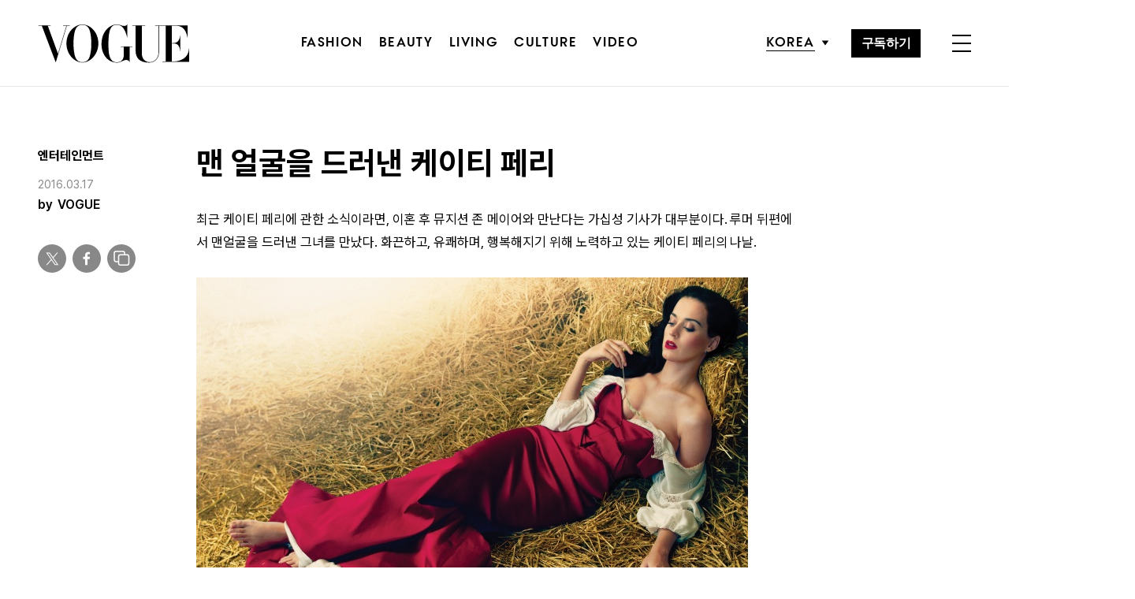

--- FILE ---
content_type: text/html; charset=UTF-8
request_url: https://www.vogue.co.kr/2013/07/30/%EB%A7%A8-%EC%96%BC%EA%B5%B4%EC%9D%84-%EB%93%9C%EB%9F%AC%EB%82%B8-%EC%BC%80%EC%9D%B4%ED%8B%B0-%ED%8E%98%EB%A6%AC/
body_size: 40765
content:
<!DOCTYPE html>
<html lang="ko-KR">

<head>
    <meta charset="UTF-8">
    <meta http-equiv="X-UA-Compatible" content="IE=edge">
	<meta name="viewport" content="width=device-width, initial-scale=1, viewport-fit=cover"/>
    <!--<meta name="viewport" content="width=device-width, initial-scale=1.0, minimum-scale=1.0, maximum-scale=1.0" />-->
    <title>맨 얼굴을 드러낸 케이티 페리 | 보그 코리아 (Vogue Korea)</title>
    <meta name='robots' content='max-image-preview:large' />
		
		<link rel="shortcut icon" href="https://img.vogue.co.kr/vogue/common/vogue-favicon.ico?v=0.2" type="image/x-icon">
		<link rel="apple-touch-icon" href="https://img.vogue.co.kr/vogue/common/vogue-apple-touch-favicon.jpg?v=0.2">
		<link rel="apple-touch-icon" sizes="180x180" href="https://img.vogue.co.kr/vogue/common/vogue-apple-touch-favicon.jpg?v=0.2">
			<meta name="robots" content="max-image-preview:large">
		<meta name="description" content="최근 케이티 페리에 관한 소식이라면, 이혼 후 뮤지션 존 메이어와 만난다는 가십성 기사가 대부분이다. 루머 뒤편에서 맨얼굴을 드러낸 그녀를 만났다. 화끈하고, 유쾌하며, 행복해지기 위해 노력하고 있는 케이티 페리의 나날.">
		<meta property="og:title" content="맨 얼굴을 드러낸 케이티 페리">
		<meta property="og:description" content="최근 케이티 페리에 관한 소식이라면, 이혼 후 뮤지션 존 메이어와 만난다는 가십성 기사가 대부분이다. 루머 뒤편에서 맨얼굴을 드러낸 그녀를 만났다. 화끈하고, 유쾌하며, 행복해지기 위해 노력하고 있는 케이티 페리의 나날.">
		<meta property="og:image" content="https://www.vogue.co.kr/wp_data/vogue/2013/07/style_55548d383de87.jpg?ver=1.0.66">
		<meta property="og:site_name" content="Vogue korea">
		<meta property="og:type" content="article">
		<meta property="og:url" content="https://www.vogue.co.kr/2013/07/30/%eb%a7%a8-%ec%96%bc%ea%b5%b4%ec%9d%84-%eb%93%9c%eb%9f%ac%eb%82%b8-%ec%bc%80%ec%9d%b4%ed%8b%b0-%ed%8e%98%eb%a6%ac/">
		<link rel="alternate" href="https://www.vogue.co.kr/2013/07/30/%eb%a7%a8-%ec%96%bc%ea%b5%b4%ec%9d%84-%eb%93%9c%eb%9f%ac%eb%82%b8-%ec%bc%80%ec%9d%b4%ed%8b%b0-%ed%8e%98%eb%a6%ac/" hreflang="ko-KR" />
		<meta property="article:content_tier" content="free">
		
		<meta property="article:section" content="엔터테인먼트">		<meta property="article:published_time" content="2013-07-30T00:36:21+00:00">
		<meta property="article:modified_time" content="2016-03-17T02:15:08+00:00">
		
		<meta property="article:author" content="VOGUE">		<meta name="twitter:card" content="summary_large_image">
		<meta name="twitter:creator" content="@VogueKorea">
		<meta name="twitter:site" content="@VogueKorea">
		<meta name="twitter:domain" content="https://www.vogue.co.kr">
		<meta name="twitter:title" content="맨 얼굴을 드러낸 케이티 페리">
		<meta name="twitter:description" content="최근 케이티 페리에 관한 소식이라면, 이혼 후 뮤지션 존 메이어와 만난다는 가십성 기사가 대부분이다. 루머 뒤편에서 맨얼굴을 드러낸 그녀를 만났다. 화끈하고, 유쾌하며, 행복해지기 위해 노력하고 있는 케이티 페리의 나날.">
		<meta name="twitter:image" content="https://www.vogue.co.kr/wp_data/vogue/2013/07/style_55548d383de87.jpg?ver=1.0.66">
		
		<meta property="fb:app_id" content="812270538813681">
		<meta property="fb:pages" content="42933792278">

		<!-- doosan -->
		<meta property="ds:syndication" content="">
		<meta property="ds:content_source" content="Web">
		<meta property="ds:term_id" content="59">
		<meta property="ds:ds_meta_editor" content="VOGUE,패션 에디터 / 토니 굿맨(Tonne Goodman),애니 리보비츠(Annie Leibovitz),헤어 / 디디에 말리제(Didier Malige), 메이크업 / 구찌 웨스트만(Gucci Westman),글 / 비키 우즈(Vicki Woods)">
		<meta property="ds:parent_category_str" content="">
		<meta property="ds:child_category_str" content="entertainment">
		<meta property="ds:p_id" content="31186">
		<meta property="ds:post_type" content="d">
		<meta property="ds:category_number" content=",59">
		<meta property="ds:tags" content="">

		

		<link rel='dns-prefetch' href='//vjs.zencdn.net' />
<link rel='dns-prefetch' href='//player.vimeo.com' />
<link rel='dns-prefetch' href='//img.vogue.co.kr' />
<link rel='stylesheet' id='vimeo-for-wordpress-public-css' href='https://www.vogue.co.kr/wp-content/plugins/vimeo/build/style-index.css?ver=1.1.2' type='text/css' media='all' />
<link rel='stylesheet' id='wp-block-library-css' href='https://www.vogue.co.kr/wp-includes/css/dist/block-library/style.min.css?ver=6.1.1' type='text/css' media='all' />
<link rel='stylesheet' id='classic-theme-styles-css' href='https://www.vogue.co.kr/wp-includes/css/classic-themes.min.css?ver=1' type='text/css' media='all' />
<style id='global-styles-inline-css' type='text/css'>
body{--wp--preset--color--black: #000000;--wp--preset--color--cyan-bluish-gray: #abb8c3;--wp--preset--color--white: #ffffff;--wp--preset--color--pale-pink: #f78da7;--wp--preset--color--vivid-red: #cf2e2e;--wp--preset--color--luminous-vivid-orange: #ff6900;--wp--preset--color--luminous-vivid-amber: #fcb900;--wp--preset--color--light-green-cyan: #7bdcb5;--wp--preset--color--vivid-green-cyan: #00d084;--wp--preset--color--pale-cyan-blue: #8ed1fc;--wp--preset--color--vivid-cyan-blue: #0693e3;--wp--preset--color--vivid-purple: #9b51e0;--wp--preset--gradient--vivid-cyan-blue-to-vivid-purple: linear-gradient(135deg,rgba(6,147,227,1) 0%,rgb(155,81,224) 100%);--wp--preset--gradient--light-green-cyan-to-vivid-green-cyan: linear-gradient(135deg,rgb(122,220,180) 0%,rgb(0,208,130) 100%);--wp--preset--gradient--luminous-vivid-amber-to-luminous-vivid-orange: linear-gradient(135deg,rgba(252,185,0,1) 0%,rgba(255,105,0,1) 100%);--wp--preset--gradient--luminous-vivid-orange-to-vivid-red: linear-gradient(135deg,rgba(255,105,0,1) 0%,rgb(207,46,46) 100%);--wp--preset--gradient--very-light-gray-to-cyan-bluish-gray: linear-gradient(135deg,rgb(238,238,238) 0%,rgb(169,184,195) 100%);--wp--preset--gradient--cool-to-warm-spectrum: linear-gradient(135deg,rgb(74,234,220) 0%,rgb(151,120,209) 20%,rgb(207,42,186) 40%,rgb(238,44,130) 60%,rgb(251,105,98) 80%,rgb(254,248,76) 100%);--wp--preset--gradient--blush-light-purple: linear-gradient(135deg,rgb(255,206,236) 0%,rgb(152,150,240) 100%);--wp--preset--gradient--blush-bordeaux: linear-gradient(135deg,rgb(254,205,165) 0%,rgb(254,45,45) 50%,rgb(107,0,62) 100%);--wp--preset--gradient--luminous-dusk: linear-gradient(135deg,rgb(255,203,112) 0%,rgb(199,81,192) 50%,rgb(65,88,208) 100%);--wp--preset--gradient--pale-ocean: linear-gradient(135deg,rgb(255,245,203) 0%,rgb(182,227,212) 50%,rgb(51,167,181) 100%);--wp--preset--gradient--electric-grass: linear-gradient(135deg,rgb(202,248,128) 0%,rgb(113,206,126) 100%);--wp--preset--gradient--midnight: linear-gradient(135deg,rgb(2,3,129) 0%,rgb(40,116,252) 100%);--wp--preset--duotone--dark-grayscale: url('#wp-duotone-dark-grayscale');--wp--preset--duotone--grayscale: url('#wp-duotone-grayscale');--wp--preset--duotone--purple-yellow: url('#wp-duotone-purple-yellow');--wp--preset--duotone--blue-red: url('#wp-duotone-blue-red');--wp--preset--duotone--midnight: url('#wp-duotone-midnight');--wp--preset--duotone--magenta-yellow: url('#wp-duotone-magenta-yellow');--wp--preset--duotone--purple-green: url('#wp-duotone-purple-green');--wp--preset--duotone--blue-orange: url('#wp-duotone-blue-orange');--wp--preset--font-size--small: 13px;--wp--preset--font-size--medium: 20px;--wp--preset--font-size--large: 36px;--wp--preset--font-size--x-large: 42px;--wp--preset--spacing--20: 0.44rem;--wp--preset--spacing--30: 0.67rem;--wp--preset--spacing--40: 1rem;--wp--preset--spacing--50: 1.5rem;--wp--preset--spacing--60: 2.25rem;--wp--preset--spacing--70: 3.38rem;--wp--preset--spacing--80: 5.06rem;}:where(.is-layout-flex){gap: 0.5em;}body .is-layout-flow > .alignleft{float: left;margin-inline-start: 0;margin-inline-end: 2em;}body .is-layout-flow > .alignright{float: right;margin-inline-start: 2em;margin-inline-end: 0;}body .is-layout-flow > .aligncenter{margin-left: auto !important;margin-right: auto !important;}body .is-layout-constrained > .alignleft{float: left;margin-inline-start: 0;margin-inline-end: 2em;}body .is-layout-constrained > .alignright{float: right;margin-inline-start: 2em;margin-inline-end: 0;}body .is-layout-constrained > .aligncenter{margin-left: auto !important;margin-right: auto !important;}body .is-layout-constrained > :where(:not(.alignleft):not(.alignright):not(.alignfull)){max-width: var(--wp--style--global--content-size);margin-left: auto !important;margin-right: auto !important;}body .is-layout-constrained > .alignwide{max-width: var(--wp--style--global--wide-size);}body .is-layout-flex{display: flex;}body .is-layout-flex{flex-wrap: wrap;align-items: center;}body .is-layout-flex > *{margin: 0;}:where(.wp-block-columns.is-layout-flex){gap: 2em;}.has-black-color{color: var(--wp--preset--color--black) !important;}.has-cyan-bluish-gray-color{color: var(--wp--preset--color--cyan-bluish-gray) !important;}.has-white-color{color: var(--wp--preset--color--white) !important;}.has-pale-pink-color{color: var(--wp--preset--color--pale-pink) !important;}.has-vivid-red-color{color: var(--wp--preset--color--vivid-red) !important;}.has-luminous-vivid-orange-color{color: var(--wp--preset--color--luminous-vivid-orange) !important;}.has-luminous-vivid-amber-color{color: var(--wp--preset--color--luminous-vivid-amber) !important;}.has-light-green-cyan-color{color: var(--wp--preset--color--light-green-cyan) !important;}.has-vivid-green-cyan-color{color: var(--wp--preset--color--vivid-green-cyan) !important;}.has-pale-cyan-blue-color{color: var(--wp--preset--color--pale-cyan-blue) !important;}.has-vivid-cyan-blue-color{color: var(--wp--preset--color--vivid-cyan-blue) !important;}.has-vivid-purple-color{color: var(--wp--preset--color--vivid-purple) !important;}.has-black-background-color{background-color: var(--wp--preset--color--black) !important;}.has-cyan-bluish-gray-background-color{background-color: var(--wp--preset--color--cyan-bluish-gray) !important;}.has-white-background-color{background-color: var(--wp--preset--color--white) !important;}.has-pale-pink-background-color{background-color: var(--wp--preset--color--pale-pink) !important;}.has-vivid-red-background-color{background-color: var(--wp--preset--color--vivid-red) !important;}.has-luminous-vivid-orange-background-color{background-color: var(--wp--preset--color--luminous-vivid-orange) !important;}.has-luminous-vivid-amber-background-color{background-color: var(--wp--preset--color--luminous-vivid-amber) !important;}.has-light-green-cyan-background-color{background-color: var(--wp--preset--color--light-green-cyan) !important;}.has-vivid-green-cyan-background-color{background-color: var(--wp--preset--color--vivid-green-cyan) !important;}.has-pale-cyan-blue-background-color{background-color: var(--wp--preset--color--pale-cyan-blue) !important;}.has-vivid-cyan-blue-background-color{background-color: var(--wp--preset--color--vivid-cyan-blue) !important;}.has-vivid-purple-background-color{background-color: var(--wp--preset--color--vivid-purple) !important;}.has-black-border-color{border-color: var(--wp--preset--color--black) !important;}.has-cyan-bluish-gray-border-color{border-color: var(--wp--preset--color--cyan-bluish-gray) !important;}.has-white-border-color{border-color: var(--wp--preset--color--white) !important;}.has-pale-pink-border-color{border-color: var(--wp--preset--color--pale-pink) !important;}.has-vivid-red-border-color{border-color: var(--wp--preset--color--vivid-red) !important;}.has-luminous-vivid-orange-border-color{border-color: var(--wp--preset--color--luminous-vivid-orange) !important;}.has-luminous-vivid-amber-border-color{border-color: var(--wp--preset--color--luminous-vivid-amber) !important;}.has-light-green-cyan-border-color{border-color: var(--wp--preset--color--light-green-cyan) !important;}.has-vivid-green-cyan-border-color{border-color: var(--wp--preset--color--vivid-green-cyan) !important;}.has-pale-cyan-blue-border-color{border-color: var(--wp--preset--color--pale-cyan-blue) !important;}.has-vivid-cyan-blue-border-color{border-color: var(--wp--preset--color--vivid-cyan-blue) !important;}.has-vivid-purple-border-color{border-color: var(--wp--preset--color--vivid-purple) !important;}.has-vivid-cyan-blue-to-vivid-purple-gradient-background{background: var(--wp--preset--gradient--vivid-cyan-blue-to-vivid-purple) !important;}.has-light-green-cyan-to-vivid-green-cyan-gradient-background{background: var(--wp--preset--gradient--light-green-cyan-to-vivid-green-cyan) !important;}.has-luminous-vivid-amber-to-luminous-vivid-orange-gradient-background{background: var(--wp--preset--gradient--luminous-vivid-amber-to-luminous-vivid-orange) !important;}.has-luminous-vivid-orange-to-vivid-red-gradient-background{background: var(--wp--preset--gradient--luminous-vivid-orange-to-vivid-red) !important;}.has-very-light-gray-to-cyan-bluish-gray-gradient-background{background: var(--wp--preset--gradient--very-light-gray-to-cyan-bluish-gray) !important;}.has-cool-to-warm-spectrum-gradient-background{background: var(--wp--preset--gradient--cool-to-warm-spectrum) !important;}.has-blush-light-purple-gradient-background{background: var(--wp--preset--gradient--blush-light-purple) !important;}.has-blush-bordeaux-gradient-background{background: var(--wp--preset--gradient--blush-bordeaux) !important;}.has-luminous-dusk-gradient-background{background: var(--wp--preset--gradient--luminous-dusk) !important;}.has-pale-ocean-gradient-background{background: var(--wp--preset--gradient--pale-ocean) !important;}.has-electric-grass-gradient-background{background: var(--wp--preset--gradient--electric-grass) !important;}.has-midnight-gradient-background{background: var(--wp--preset--gradient--midnight) !important;}.has-small-font-size{font-size: var(--wp--preset--font-size--small) !important;}.has-medium-font-size{font-size: var(--wp--preset--font-size--medium) !important;}.has-large-font-size{font-size: var(--wp--preset--font-size--large) !important;}.has-x-large-font-size{font-size: var(--wp--preset--font-size--x-large) !important;}
.wp-block-navigation a:where(:not(.wp-element-button)){color: inherit;}
:where(.wp-block-columns.is-layout-flex){gap: 2em;}
.wp-block-pullquote{font-size: 1.5em;line-height: 1.6;}
</style>
<link rel='stylesheet' id='dsmgn-style-css' href='https://www.vogue.co.kr/wp-content/themes/vogue/assets/css/dsmgn.css?ver=1.0.77' type='text/css' media='all' />
<link rel='stylesheet' id='theme-css-normalize-css' href='https://www.vogue.co.kr/wp-content/themes/vogue/assets/css/normalize.css?ver=6.1.1' type='text/css' media='all' />
<link rel='stylesheet' id='theme-css-style-css' href='https://www.vogue.co.kr/wp-content/themes/vogue/assets/css/style.css?ver=1.0.77' type='text/css' media='all' />
<link rel='stylesheet' id='theme-css-extend-style-css' href='https://www.vogue.co.kr/wp-content/themes/vogue/assets/css/extend.a.css?ver=6.1.1' type='text/css' media='all' />
<link rel='stylesheet' id='videoJS-style-css' href='https://vjs.zencdn.net/8.10.0/video-js.css?ver=1.0.77' type='text/css' media='all' />
<link rel='stylesheet' id='custom-css-css' href='https://img.vogue.co.kr/pretendard-1.3.9/dist/web/variable/pretendardvariable-dynamic-subset.min.css?ver=1.0.77' type='text/css' media='all' />
<script type='text/javascript' src='https://www.vogue.co.kr/wp-content/themes/vogue/assets/js/jquery-3.3.1.min.js?ver=6.1.1' id='theme-js-jquery-js'></script>
<script type='text/javascript' src='https://www.vogue.co.kr/wp-content/themes/vogue/js/func.js?ver=1.0.77' id='func-js'></script>
<script type='text/javascript' src='https://player.vimeo.com/api/player.js?ver=1.1.2' id='vimeo-for-wordpress-player-js'></script>
<link rel="canonical" href="https://www.vogue.co.kr/2013/07/30/%eb%a7%a8-%ec%96%bc%ea%b5%b4%ec%9d%84-%eb%93%9c%eb%9f%ac%eb%82%b8-%ec%bc%80%ec%9d%b4%ed%8b%b0-%ed%8e%98%eb%a6%ac/" />
<link rel='shortlink' href='https://www.vogue.co.kr/?p=31186' />

<script type="application/ld+json">{"@context":"http://schema.org","@type":"NewsArticle","articleBody":"최근 케이티 페리에 관한 소식이라면, 이혼 후 뮤지션 존 메이어와 만난다는 가십성 기사가 대부분이다. 루머 뒤편에서 맨얼굴을 드러낸 그녀를 만났다. 화끈하고, 유쾌하며, 행복해지기 위해 노력하고 있는 케이티 페리의 나날.산 이시드로 랜치(San Ysidro Ranch)는 유명 인사들이 몰려드는, 서던 캘리포니아의 와인 컨트리에 위치한 호화로운 은신처다. 이곳으로 케이티 페리(Katy Perry)가 등장했을 때, 그녀는 빨간 마세라티 그란카브리오 펜디를 타고, 본드걸처럼 으르렁거리며 과격하게 주차했다. 왜 그녀는 마세라티를 샀을까? “포르쉐를 좋아하지 않거든요. 아, 이 차는 렌트한 거예요.” 케이티 페리는 보스이자 매니저처럼 행동한다. 그녀는 이미 나와 우리 모두를 위해 오늘 일정을 꼼꼼하게 짜뒀다. 나는 일주일에 적어도 두 번, 두 시간씩 하이킹을 하는 그녀와 산책을 할 것이다. 그 다음엔 산타 바바라에 있는 타코 전문 식당으로 간다. 오프라 윈프리와 마사 스튜어트도 칭찬한 곳이다. 식사 후엔 선인장 정원인 로터스랜드(Lotusland)의 개인 투어가 기다린다. 이곳은 그녀가 보다 많은 사람들이 알기를 바라는 중요한 장소다. 그녀의 집은 뉴욕과 LA에 있다. 그러나 산타 바바라는 페리의 고향이다. 그녀가 바쁜 와중에도 서던 캘리포니아를 위해 반쯤 홍보대사 역할을 하는 것이 아주 사랑스럽고 귀엽다.케이티 페리의 요즘 바쁜 일과 중 하나는 세 번째 앨범을 만드는 것이다(포브스에 따르면 그녀의 다른 앨범들은 4,500만 달러의 수익을 올렸다고 한다). 그러나 그녀는 앨범에 대해선 얘기하지 않을 것이다. 앨범 제작이 ‘한창 진행 중’이라는 말도 곧 취소했다. 모든 게 시작 단계에 있기 때문이다. 그녀는 조심스러웠다. “앨범을 녹음하는 중간중간 스스로 의심을 해요. 나는 그냥 운이 좋은 걸까? 아니면 사람들이 내 노래 중 7곡이나 빌보드 차트 1위를 차지할 가치가 있다고 믿도록 여론 조작을 한 걸까? 그러다가 다시 스튜디오로 돌아가 곡을 쓰기 시작해요. 그럼 내 자신이 어떤 사람인지에 대한 자신감이 다시 용솟음쳐요. 그 마음은 항상 내 안에 있고, 누가 어떤 말을 하든 아무도 그것을 빼앗아갈 수 없다는 걸 상기합니다. 그건 제가 태어날 때부터 갖고 있던 것이고, 평생 그것을 지키기 위해 공들여왔으니까요.”내일이면 케이티 페리는 최신판 스머프 영화(&lt;개구쟁이 스머프 2&gt;, 한국에선 8월 1일 개봉 예정) 홍보를 위해 멕시코 칸쿤으로 떠난다. 그녀는 이 영화에서 ‘스머페트’ 목소리를 담당했고, 자신의 연기력이 나쁘지 않다고 생각한다. 그 다음 주엔 &lt;보그&gt; 표지 촬영이 있다. 그 결과물은 지금 당신이 보고 있는 사진일 것이다. 그 후엔 자신의 세 번째 향수를 론칭하기 위해 뉴욕으로 간다. 향수 이름은 ‘킬러 퀸(Killer Queen)’. 어렸을 때부터 퀸을 좋아했고, 프레디 머큐리가 정말 여성을 잘 이해했다고 생각하기 때문에 지은 이름이다. 그러곤 펑크 시대를 기념하는 메트로폴리탄 뮤지엄의 &lt;보그&gt; 갈라 파티에 참석할 예정이다. 돌체앤가바나 의상을 입을 거라고 살짝 귀띔해줬다. 그녀는 유니세프 친선대사로서 현장 방문을 하고 얼마 전에 돌아왔다. 도움이 필요한 두 지역 중 한 곳을 선택하라는 요청을 받았을 때, 그녀는 르완다(에이즈 환자 관리에 더 중점을 둔 지역)가 아닌 마다가스카르(여성들과 아이들 문제 관리에 더 중점을 둔 지역)를 선택했다. 마다가스카르의 절대 빈곤을 알고 놀랐기 때문이다. 이 방문은 일종의 테스트였다. 그녀의 영향력이 얼마나 강한지 살펴볼 수 있는 테스트. 친선대사는 쉬운 일이 아니다. 그러나 케이티 페리가 수줍어 하는 아이들과 주먹을 부딪치며 인사를 나누는 장면이 담긴 공식 영상자료를 보니, 그녀의 파워풀한 인지도가 유니세프에 충분히 유용할 것 같다.케이티 페리는 함께 시간을 보내면 기분 좋게 만들어주는 사람이다. 그녀를 만나기 몇 분 전에야 다급하게 일제 녹음기를 구입했는데, 이놈의 녹음기는 갑자기 망가진 내 원래 녹음기와 작동 방법이 전혀 달랐다. 그녀는 녹음기를 집어 들고는 양쪽 엄지손가락으로 씩씩하게 버튼들을 누르더니 “이젠 돼요”라고 말했다. 내가 녹음이 잘 되고 있나 불안해 하는 기색을 눈치 챘는지, 몇 번이나 녹음기를 가져가 작동 여부를 체크했다. 그녀는 내 작은 딸보다 어린 스물여덟 살이다. 그러나 실행력 면에선 나보다 한 수 위였다. 그녀 이외에 내 녹음기에 대한 통제권을 가졌던 유일한 인터뷰이는 성악가 루치아노 파바로티뿐이었다. 그땐 녹음기를 들고 있던 내 팔이 그의 거대한 가슴에 닿지 않아(그가 너무 뚱뚱해서), 그가 그것을 직접 들고 있어야 했다.타코 식당에 들어선 후, &lt;보그&gt; 팀과 케이티 페리는 서로 계산서를 먼저 차지하겠다고 싸웠다. 케이티 페리가 이겼으니 계산하는 건 그녀 몫이었다. 내가 홈메이드 타코를 아주 만족하는 표정으로 먹자 그녀는 진심으로 기뻐했다. “어렸을 때 서핑과 스케이트보드 동호회에서 활동했어요. 하루 종일 소금물을 들이켜고 나서 이 타코를 먹었죠.” 그녀는 창밖을 가리켰다. “이곳에서 식사를 한 후 들르던 중고매장이에요. 저기서 드레스를 샀죠.” 그녀는 타말리(으깬 옥수수와 다진 고기를 옥수수 껍질에 싸서 찐 멕시코 요리)를 먹어보라고 졸랐다. 그 축축한 파이 껍질처럼 생긴 것을 먹어보니 아주 맛있었다. “이곳에 살 때, 일요일이면 이걸 우리 집에 주고 가던 여자들이 있었어요. 교회에 다니는 히스패닉 여자들이었어요. 정말 좋았는데. 특전 중 하나였죠.”케이티 페리는 속사포처럼 말을 쏟아내며 슬랩스틱 개그도 할 줄 알고, 그러다 진지한 표정을 짓는다. 유치한 농담과 어른스러운 농담을 자유자재로 구사한다. 배우이자 코미디언인 러셀 브랜드(Russel Brand)가 1분 30초 만에 그녀에게 반한 것도 이런 이유 때문일 것이다. 다들 아시다시피, 러셀 브랜드는 그녀의 전 남편이다. 4년 전 그녀가 브랜드를 만났을 때, 그는 ‘마력을 지닌 남자’였다고 한다. “그는 아주 똑똑한 사람이에요. 그와 결혼할 당시 저는 사랑에 빠졌어요. 그냥 이렇게만 말할게요. 그가 2011년 12월 31일에 이혼하자고 문자 메시지를 보낸 이후 저는 그에게서 어떤 소식도 듣지 못했어요.”나는 러셀 브랜드가 ‘나쁜 남자’라는 세간의 평판에 대해 말하면서, 하지만 그의 고국인 영국은 그를 용서했다고 덧붙였다. 왜냐하면… 그가 굉장히 웃기기 때문이다! 케이티 페리는 이렇게 대답했다. “여러 가지 관점에서 그는 아주 웃긴 사람이에요. 그가 어느 스탠딩쇼에서 저에 대한 농담을 하기 시작했는데, 제가 객석에 있다는 걸 모를 때까지는 그랬어요. 당시 저는 그를 놀래켜 주려고 몰래 그곳에 갔거든요. 이혼한 이유 중 일부는 제 책임이라고 말해야 할 것 같아요. 제가 투어를 많이 다닌 건 인정합니다. 하지만 가능한 한 집에 자주 가려고 노력했어요. 그건 영화를 보면 아실 거예요.” 작년에 개봉한 다큐멘터리 영화 &lt;Katy Perry: Part of Me&gt;에는 그녀가 브랜드와 함께하기 전, 함께하는 동안, 그리고 헤어진 후의 시기가 모두 담겨 있다. “특정 장면을 편집하진 않았어요. 원래 그가 등장한 장면은 없었어요.”둘의 결혼 생활은 14개월 동안 지속됐다. “처음 그를 만났을 때, 그는 동등함을 원했어요. 강한 남자들은 동등함을 원해요. 하지만 그들은 막상 그런 동등함을 획득하고 나면, 그것을 어떻게 해야 할지 모르겠다고 말합니다. 그는 투어 때 보스 기질이 있는 제 성격을 싫어했어요. 그 부분은 정말 마음이 아팠고, 저를 화나게 했어요. 우리 관계가 끝난 것에 대해 많은 책임감을 느꼈지만, 그 후엔 진실을 깨달았어요. 그 진실을 굳이 밝힐 필요는 없을 것 같네요. 만일의 경우를 대비해 그 진실을 제 금고 안에 넣고 잠가 버렸어요. 마음을 비우고 이렇게 생각했습니다. ‘이건 나 때문이 아니야. 이건 내 능력 밖의 일이야.’ 그리고 저는 그 일에서 벗어났죠.”나는 그녀가 뮤지션인 존 메이어와 만남과 헤어짐을 반복하고 있다는 인터넷 기사들을 읽었기 때문에, 이혼 후 다른 사람을 사귄적이 있는지 물어봤다. “네”라고 그녀는 대답했다. 진행 중인가요, 아니면 끝났나요? “끝났어요.” 맙소사. 나는 그녀가 전 남편에게 뭔가를 보여주기 위한 전형적인 복수의 방편으로 존 메이어와 만났을 거라는 추측을 했다. 그러나 그녀가 중간에 말을 끊었다. “아니에요. 전혀 그렇지 않아요. 저는 그를 미칠듯이 사랑했어요. 지금도 정말 사랑하고요.” 존 메이어를요? 그것은 내가 듣고 싶은 대답이 아니었다. “제가 그 관계에 대해 말할 수 있는 건 그가 아름다운 마음을 가졌다는 것뿐이에요. 아름다운 마음, 고뇌하는 영혼. 저는 왜 이런 상처 입은 새들에게 끌리는지 그 이유를 알아야만 해요.”케이티 페리도 충분히 나이를 먹었으니 이제 과거의 사건들을 용서하고 잊었을 것이고, 극도로 기이했던 어린 시절(어린 시절의 여러 사건들은 잘 기록돼 있다)에서 충분히 멀어졌을 거라는 추측도 했다. 그러나 과거는 그녀에게 긴 그림자를 남긴 것 같다. 그녀의 부모님은 성직자들로, 월급을 받지 않고 신자들이 모아준 돈에 의지해 살았다. 매를 아끼다가 아이를 망치는 일이 없도록, 성경 말씀대로 매를 아끼지 않았던 부모님이다. 케이티 페리는 약간의 강박 장애가 있다. 그건 그녀가 어렸을 때 주변 분위기를 통제하고자 했던 욕망에서 비롯되지 않았을까? 내가 놀란 건, 그녀가 부모님의 떠돌이 생활 때문에 학교에 갈 기회가 많지 않았다는 사실이다. 그녀는 산타 바바라에서 태어났지만, 서너 살 때부터 약 7번 정도 미국을 순회했다. 열 살 즈음 가족은 영원히 산타 바바라로 돌아왔다. “부모님이 공교육을 믿지 않았기 때문에 좋은 학교에 가지 못했어요. 그들은 자신들의 종교에 영향을 받은 교육을 받길 원했어요. 그래서 저는 팝업 매장 스타일의 어정쩡한 기독교 학교에 다녔습니다.”그러나 케이티 페리의 부모님이 멍청하다거나 하자가 있다고 말할순 없다. “아버지는 유쾌한 분이세요. 제 유머 감각도 아버지한테 물려받은 겁니다. 아주 재미있고 실용적인 농담을 잘 하시죠. 하지만 감정적이고 의욕이 넘쳐요. 어머니 역시 아주 감정적인 분인데, 가족 중에 배짱이 있었던 사람은 아버지예요. 아버지는 약간 펜테코스트파(성령의 힘을 강조하는 기독교 교파)적인 재능이 있었습니다. 하지만 이후 부모님은 다시 태어났어요. 그래서 그런 제 성장 배경이 약간 남아 있을 뿐이에요.” 그녀는 어머니가 아주 똑똑했다는 말도 했다. “어머니는 버클리에 다녔고, 스페인에서도 공부했어요. 프랑스어를 할 줄 알고, 화가로도 활동했죠. 하지만 지금은 목회 활동에 전념하고 있어요. 아, 기자 생활도 했어요. 바바라 월터스처럼 되고 싶어 했는데.” 왜 교육의 가치를 아는 여성이 아이들을 위한 교육은 무시했는지 이해하기 힘들다. 케이티 페리는 엉망진창이었던 자신의 교육에 대해 아주 관대하다. 비록 자신의 약점을 인식하고, 후회 역시 하고 있지만 말이다.“저는 읽는 능력에 좀 문제가 있어요.” 그녀는 녹음기를 쓰면서, 그 내용을 머릿속에 집어넣으려고 애쓴다. 현재 부모님은 예전과 달라졌다고 그녀는 말한다. 그녀의 떠돌이 생활에 관대한 정도가 아니라 직접 ‘관여’하고 있다. 페리는 아홉 살 때부터 노래를 부르기 시작했다. 교회에서 ‘십일조 헌금과 공물’을 걷는 동안에 말이다. 그녀는 대부분의 미국 아이들이 듣고 자란 ‘세속적인 음악’도 거의 듣지 못했다. 집에서 그런 음악은 금기시됐다. 하지만 “부모님 이마에 매일 물을 조금씩 떨어뜨리는 고문”을 한 결과, 마침내 그런 통제에서 벗어날 수 있었다. 열아홉 살 때는 곡을 쓰고 가스펠 앨범을 녹음했다. 앨범은 팔리지 않았지만, 그녀는 조금씩 부상하기 시작했다(케이티 페리에겐 그녀의 일을 봐주고 있는 언니와 뮤지션인 남동생이 있다).우리가 ‘올드 아도비 하우스’의 길어진 그림자 속에 앉아 있을 때, 어떤 남자가 인사를 하며 말을 걸었다. 어두운 곳에 서 있는 젊은 남자. “올랜도 블룸 아시죠?”라고 케이티 페리가 내게 물었다. 우리는 인사를 나눴고, 미란다 커와 그들의 사랑스러운 어린 아들 플린도 인사를 했다. 최고의 위치에 있는 유명 인사들이 만나서 서로 인사를 하는 장면을 지켜보는 건 늘 재미있다. 아기만 빼고 모두 연기를 하고 있었다! 올랜도 블룸 가족이 어둠 속으로 사라진 후, 케이티 페리는 이렇게 말했다. “제발, 지금 당신에게 제 노래를 들려 드려도 될까요?” 우리는 그녀의 차에 탔다. 그녀는 자신의 전화기를 홀더에 걸고 전원을 켰다. 그러자 곧 그녀의 기습적이고 감정적인 목소리에 목이 메어왔다. 차에 탈 때 노트나 녹음기를 갖고 있지 않았기 때문에 가사를 다 기억할 수는 없지만 그녀의 목소리 톤과 조개 껍질을 귀에 댄 것처럼 으르렁거리는 감정만 기억난다. 아주 슬픈 노래였다. 러셀 브랜드에 대한 노래는 아니었다. 상처 입은 또 다른 새에 관한 노래였다.그녀는 말했다. “제가 과부로 살지 않길 바랄 뿐이에요.” 뭐라고요? “감정적인 과부 말이에요”라고 그녀가 설명했다. 그리고 생각하기 위해 잠시 말을 멈췄다가 이렇게 덧붙였다. “아니요. 그렇게 될 거라고 생각하진 않아요. 하지만 지금은 제 자신과 저의 감정적인 지지 기반을 다지는 데 집중해야 해요. 현재 아무도 사귀고 있지 않아요. 그냥 혼자, 제 침대에서 혼자 지내고 있어요.” 다시, 그녀가 말했다. “혼자 있어도 행복해야 해요. 그리고, 저는 행복합니다.” 케이티 페리는 열심히 노력하는 중이다. 그것이 그녀가 하는 일이다. “제대로 된 방식으로 다시 사랑받게 될 거라고 믿어요.” 반짝이는 눈으로 그녀는 위를 올려다보았다. “제가 그럴 만한 가치가 있는 사람이라는 걸 아니까요.”","isBasedOn":"https://www.vogue.co.kr/2013/07/30/%eb%a7%a8-%ec%96%bc%ea%b5%b4%ec%9d%84-%eb%93%9c%eb%9f%ac%eb%82%b8-%ec%bc%80%ec%9d%b4%ed%8b%b0-%ed%8e%98%eb%a6%ac/","articleSection":"엔터테인먼트","author":[{"@type":"person","name":"VOGUE","sameAs":"http:\/\/www.vogue.co.kr\/author\/VOGUE"}],"dateModified":"2016-03-17T02:15:08+00:00","datePublished":"2013-07-30T00:36:21+00:00","headline":"맨 얼굴을 드러낸 케이티 페리","image":["https://img.vogue.co.kr/vogue/2013/07/style_55548d383de87-500x489.jpg","https://img.vogue.co.kr/vogue/2013/07/style_55548d383de87-500x349.jpg","https://img.vogue.co.kr/vogue/2013/07/style_55548d383de87.jpg","https://img.vogue.co.kr/vogue/2013/07/style_55548d383de87.jpg","https://img.vogue.co.kr/vogue/2013/07/style_55548d383de87.jpg","https://img.vogue.co.kr/vogue/2013/07/style_55548d383de87.jpg","https://img.vogue.co.kr/vogue/2013/07/style_55548d383de87.jpg","https://img.vogue.co.kr/vogue/2013/07/style_55548d383de87.jpg","https://img.vogue.co.kr/vogue/2013/07/style_55548d383de87.jpg","https://img.vogue.co.kr/vogue/2013/07/style_55548d383de87.jpg","https://img.vogue.co.kr/vogue/2013/07/style_55548d383de87.jpg"],"keywords":[],"thumbnailUrl":"https://img.vogue.co.kr/vogue/2013/07/style_55548d383de87.jpg","url":"https://www.vogue.co.kr/2013/07/30/%eb%a7%a8-%ec%96%bc%ea%b5%b4%ec%9d%84-%eb%93%9c%eb%9f%ac%eb%82%b8-%ec%bc%80%ec%9d%b4%ed%8b%b0-%ed%8e%98%eb%a6%ac/","isPartOf":{"@type":"CreativeWork","name":"Vogue Korea","isAccessibleForFree":"true"},"alternativeHeadline":"%EB%A7%A8+%EC%96%BC%EA%B5%B4%EC%9D%84+%EB%93%9C%EB%9F%AC%EB%82%B8+%EC%BC%80%EC%9D%B4%ED%8B%B0+%ED%8E%98%EB%A6%AC","description":"최근 케이티 페리에 관한 소식이라면, 이혼 후 뮤지션 존 메이어와 만난다는 가십성 기사가 대부분이다. 루머 뒤편에서 맨얼굴을 드러낸 그녀를 만났다. 화끈하고, 유쾌하며, 행복해지기 위해 노력하고 있는 케이티 페리의 나날. 산 이시드로 랜치(San Ysidro Ranch)는 유명 인사들이 몰려드는, 서던 캘리포니아의 와인 컨트리에 위치한 호화로운 은신처다. 이곳으로 케이티 페리(Katy Perry)가 등장했을 때, 그녀는 빨간 마세라티 그란카브리오 펜디를 ","mainEntityOfPage":{"@type":"WebPage","@id":"https://www.vogue.co.kr/2013/07/30/%eb%a7%a8-%ec%96%bc%ea%b5%b4%ec%9d%84-%eb%93%9c%eb%9f%ac%eb%82%b8-%ec%bc%80%ec%9d%b4%ed%8b%b0-%ed%8e%98%eb%a6%ac/" },"publisher":{"@context":"https://schema.org", "@type":"Organization", "name":"Vogue Korea","logo":{"@type":"ImageObject", "url":"https://www.vogue.co.kr/wp-content/themes/vogue/assets/images/logo.svg", "width":"270px", "height":"70px"},"url":"https://www.vogue.co.kr"}}</script><noscript><style>.lazyload[data-src]{display:none !important;}</style></noscript><style>.lazyload{background-image:none !important;}.lazyload:before{background-image:none !important;}</style>
<script type="text/javascript">var wpjx_ajaxurl = "https://www.vogue.co.kr/wp-admin/admin-ajax.php";</script>
<!-- Global site tag (gtag.js) - Google Analytics -->
<script async src="https://www.googletagmanager.com/gtag/js?id=G-L219REP3VE"></script>
<script>
  window.dataLayer = window.dataLayer || [];
  function gtag(){dataLayer.push(arguments);}
  gtag('js', new Date());

var ds_meta_editor = jQuery('meta[property="ds:ds_meta_editor"]').attr('content');
if(ds_meta_editor != undefined){
	dimension1 = ds_meta_editor;
}

if (dimension1 == ''){
	dimension1 = '이름없음';
}

if(typeof postID == "undefined") {
	postID = jQuery('meta[property="ds:p_id"]').attr('content');
}
var document_h = jQuery('body').height();

var published_time = "";
if(typeof jQuery('meta[property="article:published_time"]').attr('content') != 'undefined') {
	published_time = jQuery('meta[property="article:published_time"]').attr('content').substring(0,10).replace(/-/gi,'/');
}

var ds_parent_category = "";
if(typeof jQuery('meta[property="ds:parent_category_str"]').attr('content') != 'undefined') {
	ds_parent_category = jQuery('meta[property="ds:parent_category_str"]').attr('content');
};

var ds_child_category = "";
if(typeof jQuery('meta[property="ds:child_category_str"]').attr('content') != 'undefined') {
	ds_child_category = jQuery('meta[property="ds:child_category_str"]').attr('content');
};

if(ds_parent_category == "") {
	ds_parent_category = "empty_value";
}
if(ds_child_category == "") {
	ds_child_category = "empty_value";
}

var ds_tags = "";
if(typeof jQuery('meta[property="ds:tags"]').attr('content') != 'undefined') {
	ds_tags = jQuery('meta[property="ds:tags"]').attr('content');
};

var dimension1 = "";
var dimension2 = postID;
var dimension3 = "";
var dimension4 = "";
var dimension5	= jQuery('meta[property="ds:content_source"]').attr('content');
var dimension6 = ds_parent_category;
var dimension7 = ds_child_category;
var dimension8 = jQuery('meta[property="article:author"]').attr('content');
var dimension9 = published_time;
var dimension10	= jQuery('meta[property="ds:syndication"]').attr('content');
var dimension11	= jQuery('meta[property="ds:tags"]').attr('content');

gtag('config', 'G-L219REP3VE', {
	'dimension1': dimension1,
	'dimension2': dimension2,
	'dimension3': dimension3,
	'dimension4': dimension4,
	'dimension5': dimension5,
	'dimension6': dimension6,
	'dimension7': dimension7,
	'dimension8': dimension8,
	'dimension9': dimension9,
	'dimension10': dimension10,
	'dimension11': dimension11
});

//gTag_event_send('page-view', '', '', '');

function gTag_event_send(event_name, event_category, event_label, event_idx) {
	let event_keyword = '';
	if(event_category == 'view_recommend' || event_category == 'imp_view_recommend' ) {
		rCnt = dsm_getCookie( 'dsmgn_rType2' );
		if(rCnt == 0) {
			event_keyword = 'A';
		} else if (rCnt == 1) {
			event_keyword = 'B';
		}
	}
	//event_keyword
	gtag('event', event_name, {
		'event_category': event_category,
		'event_label': event_label,
		'event_idx': event_idx,
		'event_keyword': event_keyword,
		'dimension1': dimension1,
		'dimension2': dimension2,
		'dimension3': dimension3,
		'dimension4': dimension4,
		'dimension5': dimension5,
		'dimension6': dimension6,
		'dimension7': dimension7,
		'dimension8': dimension8,
		'dimension9': dimension9,
		'dimension10': dimension10,
		'dimension11': dimension11
	});
}

jQuery(document).ready(function(){

	//GA Click Log
	$("a").on("click", function() {
		var label, slot = "";
		var idx = 0;

		/* NAV */
		//NAV Btn
		if($(this).parents(".navbar").length > 0) {
			send_f = true;
			idx = $(this).parent().index();
			label = $(this).text();
			slot = 'header_nav';
		}

		//NAV GNB Btn
		if($(this).parents(".menu_list").length > 0) {
			if($(this).parents(".sub-menu").length > 0) {
				slot = 'header_gnb_nav_sub';
			} else {
				slot = 'header_gnb_nav';
			}
			idx = $(this).parent().index();
			label = $(this).text();
		}

		//NAV GNB Btn
		if($(this).parents(".link_group").length > 0) {
			idx = 0;
			slot = 'header_gnb_nav';
			label = $(this).text();
		}

		//NAV side_nav
		if($(this).parents(".side_nav").length > 0) {
			if($(this).parents(".lang_sel").length > 0) {
				slot = 'header_side_nav_lang';
				idx = $(this).parent().index();
			} else {
				slot = 'header_side_nav_subscribe';
				idx = 0;
			}
			label = $(this).text();
		}

		/* VIEW */
		// View 본문 내 링크
		if($(this).parents("p").length > 0) {
			idx = 0;
			label = $(this).text();
			slot = 'view_a_link';
		}

		//View 좌측 상단 "by 에디터"
		if($(this).parents(".author").length > 0) {
			label = $(this).text();
			slot = 'view_author';
			idx = 0;
		}

		//View 좌측 상단 "category"
		if($(this).parents(".category").length > 0) {
			label = $(this).text();
			slot = 'view_category';
			idx = 0;
		}

		// View 하단 "태그"
		if($(this).parents(".tag_list").length > 0) {
			idx = $(this).parent().index();
			label = $(this).text();
			slot = 'view_info_area_tag';
		}

		// View 하단 "최신기사"
		if($(this).parents(".recently_list").length > 0) {
			idx = $(this).parent().index();
			label = $(this).find('.s_tit').text();
			slot = $(this).parent().attr("slot");
		}
		
		// View 하단 추천 기사들 & 메인페이지 추천 기사들
		if($(this).parents(".post_list").length > 0) {
			idx = $(this).parent().index();
			label = $(this).find('.s_tit').text();
			slot = $(this).parent().attr("slot");
		}		

		// View 관련기사
		if($(this).parents(".relate_group").length > 0) {
			idx = $(this).parent().index();
			label = $(this).find('h3').text();
			slot = $(this).parent().attr("slot");
		}

		// shopping btn
		if($(this).parents(".shopping_list ").length > 0) {
			idx = 0;
			label = $(this).attr("data-name");
			slot = $(this).parent().attr("slot");
		}

		// view wp-block-button
		if($(this).parents(".wp-block-button").length > 0) {
			idx = 0;
			label = $(this).text();
			slot = 'view_block_button';
		}

		/* MAIN */
		// Main PPL
		if($(this).parents(".section_spot").length > 0) {
			idx = 0;
			label = $(this).find('h2').text();
			slot = "main_ppl";
		}

		// Main Stiky
		if($(this).parents(".ma_highlight ").length > 0) {
			idx = 0;
			label = $(this).find('h3').text();
			slot = $(this).parent().attr("slot");
		}

		// li list_highlight
		if($(this).parents(".list_highlight ").length > 0) {
			idx = 0;
			label = $(this).find('h3').text();
			slot = $(this).parent().attr("slot");
		}

		// PeopleNow Main & View
		if($(this).parents(".origin-slider").length > 0) {
			idx = 0;
			label = $(this).find('h3').text();
			slot = $(this).parent().attr("slot");
		}
		

		if(slot != "") {
			gTag_event_send('click', slot, label, idx);
			eLogs_send('item_click', '', '', idx, label, 1, slot, postID, 'VO');
		}
	}); // End on Click


	//GA Click Log
	$(".share_btn").on("click", function() {
		var id_value = $(this).attr("id");
		if($(this).hasClass("share_bot")) {
			id_value = id_value + "_bot";
		}

		idx = 0;
		label = id_value;
		slot = 'view_share_btn';
		
		gTag_event_send('click', slot, label, idx);
		eLogs_send('item_click', '', '', idx, label, 1, slot, postID, 'VO');
	});


	// eLogs
	eLogs_category = '';
	if(ds_parent_category != 'empty_value') {
		eLogs_category = ds_parent_category;
		if(ds_child_category != 'empty_value') {
			eLogs_category += ',' + ds_child_category;
		}
	} else {
		if(ds_child_category != 'empty_value') {
			eLogs_category = ds_child_category;
		}
	}

	if ($('body').hasClass('home')) {
		eLogs_category = "main";
	}

	eLogs_send('pv', '', '', eLogs_category, document.title, 0, '', postID, 'VO');


}); // Document Ready ENd


</script>
<!-- Google tag (gtag.js) -->

<script async src="https://www.googletagmanager.com/gtag/js?id=UA-71723833-1"></script>
<script>
  window.dataLayer = window.dataLayer || [];
  function gtag(){dataLayer.push(arguments);}
  gtag('js', new Date());

  gtag('config', 'UA-71723833-1', {
	'dimension1': dimension1,
	'dimension2': dimension2,
	'dimension3': dimension3,
	'dimension4': dimension4,
	'dimension5': dimension5,
	'dimension6': dimension6,
	'dimension7': dimension7,
	'dimension8': dimension8,
	'dimension9': dimension9,
	'dimension10': dimension10,
	'dimension11': dimension11
  });
</script>

<script>


function eLogs_send(category, action, label, value, kw, click, slot, number, from)
{
	var api = "/reciveLogs.php";
	var rf = encodeURIComponent(document.referrer);
	var href = encodeURIComponent(document.location.href);
	var rndTime = (Math.floor(Math.random() * 10000000) + 1);
	var tmp_image = new Image();
	var img_url = api + "?rnd="+rndTime
	img_url += "&category="+category;
	img_url += "&action="+action;
	img_url += "&label="+label;
	img_url += "&value="+value;
	img_url += "&click="+click;
	img_url += "&slot="+slot;
	img_url += "&number="+number;
	img_url += "&from="+from;
	img_url += "&now_url="+href;
	img_url += "&referer="+rf;
	img_url += "&kw="+kw;

	img_url = img_url.substr(0,3000);
	tmp_image.src = img_url;
}
</script>


<script>

// Facebook Pixel Code
!function(f,b,e,v,n,t,s){if(f.fbq)return;n=f.fbq=function(){n.callMethod?
n.callMethod.apply(n,arguments):n.queue.push(arguments)};if(!f._fbq)f._fbq=n;
n.push=n;n.loaded=!0;n.version='2.0';n.queue=[];t=b.createElement(e);t.async=!0;
t.src=v;s=b.getElementsByTagName(e)[0];s.parentNode.insertBefore(t,s)}(window,
document,'script','//connect.facebook.net/en_US/fbevents.js');
if (typeof fbq_name == 'undefined'){
	fbq_name = 'main';
}
fbq('init', '258586225745525');
fbq('track', 'PageView');
if(ds_parent_category != "") {
	fbq('trackCustom', ds_parent_category+'_Category', {category: ds_parent_category});
}

</script>

<!-- Naver Analytics -->
<script type="text/javascript" src="//wcs.naver.net/wcslog.js"></script>
<script type="text/javascript">
if(!wcs_add) var wcs_add = {};
wcs_add["wa"] = "aa377dd5b01fb8";
if(window.wcs) {
  wcs_do();
}
</script>
<!-- //Naver Analytics -->

<!-- MS Clarity 23.03.23 -->
<script type="text/javascript">
    (function(c,l,a,r,i,t,y){
        c[a]=c[a]||function(){(c[a].q=c[a].q||[]).push(arguments)};
        t=l.createElement(r);t.async=1;t.src="https://www.clarity.ms/tag/"+i;
        y=l.getElementsByTagName(r)[0];y.parentNode.insertBefore(t,y);
    })(window, document, "clarity", "script", "g7sno6tyip");
</script>
<!-- /MS Clarity -->


<!-- Google Tag Manager -->
<script>(function(w,d,s,l,i){w[l]=w[l]||[];w[l].push({'gtm.start':
new Date().getTime(),event:'gtm.js'});var f=d.getElementsByTagName(s)[0],
j=d.createElement(s),dl=l!='dataLayer'?'&l='+l:'';j.async=true;j.src=
'https://www.googletagmanager.com/gtm.js?id='+i+dl;f.parentNode.insertBefore(j,f);
})(window,document,'script','dataLayer','GTM-TN45NB');</script>
<!-- End Google Tag Manager --><!-- 2021.04.06 Google Ads 리마케팅 소스 추가-->
<!-- Global site tag (gtag.js) - Google Ads: 791161826 -->
<script async src="https://www.googletagmanager.com/gtag/js?id=AW-791161826"></script>
<script>
  window.dataLayer = window.dataLayer || [];
  function gtag(){dataLayer.push(arguments);}
  gtag('js', new Date());
  gtag('config', 'AW-791161826');
	var ds_parent_category = "";
	if(typeof jQuery('meta[property="ds:parent_category_str"]').attr('content') != 'undefined') {
		ds_parent_category = jQuery('meta[property="ds:parent_category_str"]').attr('content');
	};

	var ds_child_category = "";
	if(typeof jQuery('meta[property="ds:child_category_str"]').attr('content') != 'undefined') {
		ds_child_category = jQuery('meta[property="ds:child_category_str"]').attr('content');
	};

  gtag('event', 'page_view', {'send_to': 'AW-791161826',
   'category': ds_parent_category
  });
</script>
<!-- // 2021.04.06 Google Ads 리마케팅 소스 추가-->

<!-- AD Manager -->
<!--<scr--ipt async='async' src='https://www.googletagservices.com/tag/js/gpt.js'></scr-ipt>-->
<script async src="https://securepubads.g.doubleclick.net/tag/js/gpt.js"></script>

<script>
	var gpt_id_str = '/21664460844/vogue-2025/';
	var gpt_pc_str = 'vogue-2025-pc-'+'sub';
	var gpt_m_str = 'vogue-2025-mobile-'+'sub';
	
	var gpt_str = '';
	var device = fn_is_mobile();

	if(device == 'pc') {
		gpt_str = gpt_id_str+gpt_pc_str;
	} else {
		gpt_str = gpt_id_str+gpt_m_str;
	}

	gpt_category_target_str = 'vogue_category';

    var googletag = googletag || {};
    googletag.cmd = googletag.cmd || [];
    var gptadslots = [];

    var lineItemId = -1;

	var category_number = "";
	if(typeof jQuery('meta[property="ds:category_number"]').attr('content') != 'undefined') {
		category_number = jQuery('meta[property="ds:category_number"]').attr('content');
	};
	var category_number_array = category_number.split(",");

	googletag.cmd.push(function () {
		if(device == "pc") {
			googletag.defineSlot(gpt_str, [1, 1], 'pc-all').
			setTargeting(gpt_category_target_str, category_number_array).
			addService(googletag.pubads());

			googletag.defineSlot(gpt_str, [[970, 250], [970, 546]], 'pc-top').
			setTargeting(gpt_category_target_str, category_number_array).
			addService(googletag.pubads());
			
			googletag.defineSlot(gpt_str, [[930, 180],[930, 524]], 'pc-mpu-1').
			setTargeting(gpt_category_target_str, category_number_array).
			addService(googletag.pubads());

			googletag.defineSlot(gpt_str, [[930, 180],[930, 524]], 'pc-mpu-2').
			setTargeting(gpt_category_target_str, category_number_array).
			addService(googletag.pubads());

			googletag.defineSlot(gpt_str, [[300, 600]], 'pc-sky').
			setTargeting(gpt_category_target_str, category_number_array).
			addService(googletag.pubads());
		
			googletag.defineSlot(gpt_str, [1, 2], 'pc-teadstv').
			setTargeting(gpt_category_target_str, category_number_array).
			addService(googletag.pubads());

		} else {
			googletag.defineSlot(gpt_str, [1, 1], 'mobile-all').
			setTargeting(gpt_category_target_str, category_number_array).
			addService(googletag.pubads());

			googletag.defineSlot(gpt_str, [[320, 261],[320, 260]], 'mobile-top').  // 320x260 VAST Size
			setTargeting(gpt_category_target_str, category_number_array).
			addService(googletag.pubads());

			googletag.defineSlot(gpt_str, [[320, 181]], 'mobile-special'). 
			setTargeting(gpt_category_target_str, category_number_array).
			addService(googletag.pubads());

			/* mobile-special-vast(VAST) */
			googletag.defineSlot(gpt_str, [[320, 180]], 'mobile-special-vast').
			setTargeting(gpt_category_target_str, category_number_array).
			addService(googletag.pubads());

			googletag.defineSlot(gpt_str, [[320, 50]], 'mobile-footer-sticky').
			setTargeting(gpt_category_target_str, category_number_array).
			addService(googletag.pubads());

			googletag.defineSlot(gpt_str, [[320, 51]], 'mobile-footer-scroller').
			setTargeting(gpt_category_target_str, category_number_array).
			addService(googletag.pubads());			
			
			googletag.defineSlot(gpt_str, [750, 1240], 'mobile-full').
			setTargeting(gpt_category_target_str, category_number_array).
			addService(googletag.pubads());
			
			googletag.defineSlot(gpt_str, [1, 2], 'mobile-teadstv').
			setTargeting(gpt_category_target_str, category_number_array).
			addService(googletag.pubads());
			
			/* 250612 몹코이 추가 */
			googletag.defineSlot(gpt_str, [1, 3], 'mobkoi').
			setTargeting(gpt_category_target_str, category_number_array).
			addService(googletag.pubads());

			googletag.defineSlot(gpt_str, [320, 110], 'mobile-house').
			setTargeting(gpt_category_target_str, category_number_array).
			addService(googletag.pubads());

		} // if PC else

		googletag.pubads().collapseEmptyDivs(true);
		//googletag.pubads().enableSingleRequest();
		googletag.enableServices();

        googletag.pubads().addEventListener('slotRenderEnded', function(event) {
			var fullBnDelaySec = 400;
			var slotId = event.slot.getSlotElementId();

			// Record details of the rendered ad.
			var slotList = [
				"mobile-special",
				"mobile-mpu-1",
				"mobile-mpu-2",
				"mobile-mpu-3",
				"mobile-inRead-1",
				"mobile-inRead-2",
				"mobile-inRead-3",
				"mobile-interscroller",
				"pc-top",
				"pc-mpu-1",
				"pc-mpu-2",
				"mobile-top"
			]
			
			if( slotList.includes(slotId) ) {
				if( event.creativeId !== null ) {
					gTag_event_send('ad_imp', event.campaignId, slotId, event.creativeId);
					eLogs_send('ad_imp', '', event.lineItemId, event.size.join('x'), event.creativeId, 0, slotId, event.campaignId, 'VO');
				}
			}

			if( (slotId == 'mobile-all') ){
				var a_flag = getCookie_b( 'dsm_vfd_'+ event.campaignId );
				if(!a_flag) {
					googletag.cmd.push(function() {
						googletag.display('mobile-special');
						googletag.display('mobile-special-vast');
					});
				}

				a_flag = getCookie_b( 'dsm_vfd_'+ event.campaignId + '_full');
				//a_flag = false;
				if(!a_flag) {
					setTimeout(function () {
						const domainCheck = isSameDomain();
						//if(domainCheck){
							googletag.display('mobile-full');
						//}
					}, fullBnDelaySec);
				} else {
					tmp_wrap = document.getElementById('mobile-full-wrap');
					tmp_wrap.style.display = "none";
				}
			}
			if(slotId == "mobile-special-vast") {
				adFooterSpecialCheck( event.campaignId , "mobile-special-vast");
				if( event.creativeId !== null ) {
				}
			}

			if(slotId == "mobile-special") {
				adFooterSpecialCheck( event.campaignId , "mobile-special");
				if( event.creativeId !== null ) {
				}
			}

			if(slotId == "mobile-full") { 
				adFullCheck( event.campaignId , "mobile-full");
				if( event.creativeId !== null ) {
				}
			}

			if(slotId == "mobile-footer-scroller") { 
				adFooterStiycky( event.campaignId , "mobile-footer-scroller");
				if( event.creativeId !== null ) {
				}
			}

			if(slotId == "mobile-footer-sticky") { 
				adFooterStiycky( event.campaignId , "mobile-footer-sticky");
				if( event.creativeId !== null ) {
				}
			}

        });


		// 광고 송출 요청시
        googletag.pubads().addEventListener('slotRequested', function(event) {
			const slot = event.slot;
			const slotId = event.slot.getSlotElementId(); 
			
			if(slotId == "mobile-special") {
				jQuery("#mobile-special-wrap").css({"display": "block"});
			}

			if(slotId == "mobile-special-vast") {
				jQuery("#mobile-special-vast-wrap").css({"display": "block"});
			}
		});
	});


function setBannerViewCookie( cookie_name, date ) {
	var exdate = new Date();
	var add_min = 60 * 24 * date;
	exdate.setMinutes(exdate.getMinutes() + add_min);
	var path = '; path=/';
	var domain = '; domain=.vogue.co.kr';

	var cookie_value = escape(true) + ('; expires=' + exdate.toUTCString())+path+domain;
	document.cookie = cookie_name + '=' + cookie_value;
}

function getCookie_b( cookie_name ) {
	var value = document.cookie.match('(^|;) ?' + cookie_name + '=([^;]*)(;|$)');
	return value? value[2] : null;
}

function adFooterSpecialCheck( campaignId, slotName ) {
	if(jQuery("#"+slotName+" > div > iframe").length > 0) {
		if(device != "pc") {
			footerBnCloseBtnShow( campaignId, slotName );
		}
	} else {
		jQuery('#'+slotName+'-wrap').css({
			"display": "none"
		});
	}
}

function footerBnCloseBtnShow( campaignId, slotName ) {
	jQuery('#'+slotName+'-wrap .mobile-footer-close').css({
		"display": "block"
	});

	jQuery('#'+slotName+'-wrap').css({
		"background": "#fff",
		"box-shadow": "rgb(0 0 0 / 15%) 0px 0 7px"
	});
	setBannerViewCookie( 'dsm_vfd_'+campaignId, 1 ); // 하루 1번 freq
}

function adFooterStiycky( campaignId, slotName ) {
	if(jQuery("#"+slotName+" > div > iframe").length > 0) {
		if(device != "pc") {
			setTimeout(function () {
				jQuery("."+slotName+"-closebtn").css('display','block');
			}, 500);
		}
	}
}

function adFullCheck( campaignId, slotName ) {
	const wrap = document.getElementById('mobile-full-wrap');
	
	if(jQuery("#"+slotName+" > div > iframe").length > 0) {
		if(device != "pc") {
			Ad_Full_bn_startTime = new Date();

			wrap.classList.add('mobile-full-wrap-active');
			wrap.style.opacity = 1;
			document.body.classList.add('no-scroll-height');
			setBannerViewCookie( 'dsm_vfd_'+campaignId+'_full', 1 ); // 하루 1번 freq
		}

		setTimeout(function () {
			fullBnHide('mobile-full-wrap', 'auto');
		}, 10000);

	} else {
		wrap.style.display = "none";
	}
}

function isSameDomain() {
    var referrer = document.referrer;
    if (referrer) {
        var referrerDomain = new URL(referrer).hostname;
        var currentDomain = window.location.hostname;
        return referrerDomain === currentDomain;
    } else {
        return false;
    }
}

function fullBnHide( id, action ) {

	const wrap = document.getElementById(id);
	wrap.style.opacity = 0;

	setTimeout(function () {
		wrap.style.display = 'none';
	}, 600);


	document.body.classList.remove('no-scroll-height');

	sendSec = 999;
	if(typeof Ad_Full_bn_startTime !== 'undefined') {
		sendSec = new Date() - Ad_Full_bn_startTime;
		sendSec = Math.floor(sendSec / 1000);
		console.log(sendSec);
	}

	eLogs_send('adm', action, 'full_bn_close', '', '', '1', '', '', 'vo');
	gtag('event', 'adm', {
	  'event_category': 'ad_full_bn_close',
	  'event_label': action
	});
}

function DSM_footerSticky_close() {
	jQuery('#mobile-footer-scroller').html('');
	jQuery('#mobile-footer-sticky').html('');
	jQuery('.mobile-footer-closebtn').html('');
	jQuery('.mobile-footer-closebtn').css('display', 'none');
	jQuery('.footer-banner').html('');
	
	eLogs_send('adm', 'close', 'footerSticky', '', '', '1', '', '', 'vo');
	gtag('event', 'adm', {
	  'event_category': 'ad_footerSticky_closeBtn',
	  'event_label': 'btn'
	});

}




</script></head>

<body class="post-template-default single single-post postid-31186 single-format-standard post-type-d">
<script data-cfasync="false" data-no-defer="1">var ewww_webp_supported=false;</script>
	
	<div class="banner banner_pc banner_imp" id="pc-all" style="display:none; height:1px;"></div>
<div class="banner banner_m banner_imp" id="mobile-all" style="display:none; height:1px;"></div>
<script>
googletag.cmd.push(function() {
	if(device == 'pc') {
		googletag.display('pc-all');
	} else {
		googletag.display('mobile-all');
	}
});
</script>
    <div id="page" class="site">

        <header id="act_header">
            <div class="header sub">
                <div class="container">
                    <div class="inner">
                        <div class="logo">
                            <a href="https://www.vogue.co.kr">
                                <img class="pc lazyload" src="[data-uri]" width="192" height="50" alt="VOGUE" data-src="https://www.vogue.co.kr/wp-content/themes/vogue/assets/images/logo.svg" decoding="async"><noscript><img class="pc" src="https://www.vogue.co.kr/wp-content/themes/vogue/assets/images/logo.svg" width="192" height="50" alt="VOGUE" data-eio="l"></noscript>
                                <img class="mo lazyload" src="[data-uri]" width="127" height="33" alt="VOGUE" data-src="https://www.vogue.co.kr/wp-content/themes/vogue/assets/images/logo_m.svg" decoding="async"><noscript><img class="mo" src="https://www.vogue.co.kr/wp-content/themes/vogue/assets/images/logo_m.svg" width="127" height="33" alt="VOGUE" data-eio="l"></noscript>
								<img class="mo white lazyload" src="[data-uri]"  width="127" height="33" alt="VOGUE" data-src="https://www.vogue.co.kr/wp-content/themes/vogue/assets/images/logo_white_m.svg" decoding="async"><noscript><img class="mo white" src="https://www.vogue.co.kr/wp-content/themes/vogue/assets/images/logo_white_m.svg"  width="127" height="33" alt="VOGUE" data-eio="l"></noscript>
                            </a>
                        </div>
                        <nav class="nav">
                            <ul class="navbar">
                                <li id="menu-item-334452" class="menu-item menu-item-type-custom menu-item-object-custom menu-item-has-children menu-item-334452"><a href="/fashion/">FASHION</a>
<ul class="sub-menu">
	<li id="menu-item-334453" class="menu-item menu-item-type-custom menu-item-object-custom menu-item-334453"><a href="/fashion/">전체</a></li>
	<li id="menu-item-334454" class="menu-item menu-item-type-custom menu-item-object-custom menu-item-334454"><a href="/fashion/fashion-trend/">패션 트렌드</a></li>
	<li id="menu-item-334455" class="menu-item menu-item-type-custom menu-item-object-custom menu-item-334455"><a href="/fashion/fashion-item/">패션 아이템</a></li>
	<li id="menu-item-334456" class="menu-item menu-item-type-custom menu-item-object-custom menu-item-334456"><a href="/fashion/celebrity-style/">셀러브리티 스타일</a></li>
	<li id="menu-item-334457" class="menu-item menu-item-type-custom menu-item-object-custom menu-item-334457"><a href="/fashion/fashion-pictorial/">패션 화보</a></li>
	<li id="menu-item-606306" class="menu-item menu-item-type-custom menu-item-object-custom menu-item-606306"><a href="https://www.vogue.co.kr/fashion/interview/">인터뷰</a></li>
	<li id="menu-item-334458" class="menu-item menu-item-type-custom menu-item-object-custom menu-item-334458"><a href="/fashion/fashion-news/">패션 뉴스</a></li>
	<li id="menu-item-334459" class="menu-item menu-item-type-custom menu-item-object-custom menu-item-334459"><a href="/fashion/watch-and-jewelry/">워치 &#038; 주얼리</a></li>
</ul>
</li>
<li id="menu-item-334461" class="menu-item menu-item-type-custom menu-item-object-custom menu-item-has-children menu-item-334461"><a href="/beauty/">BEAUTY</a>
<ul class="sub-menu">
	<li id="menu-item-334462" class="menu-item menu-item-type-custom menu-item-object-custom menu-item-334462"><a href="/beauty/">전체</a></li>
	<li id="menu-item-334463" class="menu-item menu-item-type-custom menu-item-object-custom menu-item-334463"><a href="/beauty/beauty-trend/">뷰티 트렌드</a></li>
	<li id="menu-item-334464" class="menu-item menu-item-type-custom menu-item-object-custom menu-item-334464"><a href="/beauty/beauty-item/">뷰티 아이템</a></li>
	<li id="menu-item-334465" class="menu-item menu-item-type-custom menu-item-object-custom menu-item-334465"><a href="/beauty/wellness/">웰니스</a></li>
	<li id="menu-item-334466" class="menu-item menu-item-type-custom menu-item-object-custom menu-item-334466"><a href="/beauty/beauty-pictorial/">뷰티 화보</a></li>
</ul>
</li>
<li id="menu-item-334467" class="menu-item menu-item-type-custom menu-item-object-custom menu-item-has-children menu-item-334467"><a href="/living/">LIVING</a>
<ul class="sub-menu">
	<li id="menu-item-335144" class="menu-item menu-item-type-custom menu-item-object-custom menu-item-335144"><a href="/living/">전체</a></li>
	<li id="menu-item-335145" class="menu-item menu-item-type-custom menu-item-object-custom menu-item-335145"><a href="/living/travel/">여행</a></li>
	<li id="menu-item-335146" class="menu-item menu-item-type-custom menu-item-object-custom menu-item-335146"><a href="/living/food/">푸드</a></li>
	<li id="menu-item-335160" class="menu-item menu-item-type-custom menu-item-object-custom menu-item-335160"><a href="/living/deco/">데코</a></li>
	<li id="menu-item-606307" class="menu-item menu-item-type-custom menu-item-object-custom menu-item-606307"><a href="https://www.vogue.co.kr/living/life/">라이프</a></li>
</ul>
</li>
<li id="menu-item-335148" class="menu-item menu-item-type-custom menu-item-object-custom menu-item-has-children menu-item-335148"><a href="/culture/">CULTURE</a>
<ul class="sub-menu">
	<li id="menu-item-335149" class="menu-item menu-item-type-custom menu-item-object-custom menu-item-335149"><a href="/culture/">전체</a></li>
	<li id="menu-item-335152" class="menu-item menu-item-type-custom menu-item-object-custom menu-item-335152"><a href="/culture/entertainment">엔터테인먼트</a></li>
	<li id="menu-item-335151" class="menu-item menu-item-type-custom menu-item-object-custom menu-item-335151"><a href="/culture/art">아트</a></li>
	<li id="menu-item-335150" class="menu-item menu-item-type-custom menu-item-object-custom menu-item-335150"><a href="/culture/celebrity-news">셀럽 뉴스</a></li>
	<li id="menu-item-606308" class="menu-item menu-item-type-custom menu-item-object-custom menu-item-606308"><a href="https://www.vogue.co.kr/culture/view-point/">뷰 포인트</a></li>
</ul>
</li>
<li id="menu-item-335153" class="menu-item menu-item-type-custom menu-item-object-custom menu-item-335153"><a href="/video/">VIDEO</a></li>
                            </ul>
                        </nav>
                        <div class="side_nav">
                            <div class="lang_sel">
                                <span>korea</span>
                                <ul>
                                    <li><a href="https://vogueadria.com/" target="_blank">Adria</a></li>                                    
									<li><a href="https://en.vogue.me/" target="_blank">ARABIA</a></li>
									<li><a href="https://www.vogue.com.au/" target="_blank">Australia</a></li>
                                    <li><a href="https://vogue.globo.com/" target="_blank">BRASIL</a></li>
									<li><a href="https://www.vogue.co.uk/" target="_blank">BRITAIN</a></li>
                                    <li><a href="http://www.vogue.com.cn/" target="_blank">China</a></li>
                                    <li><a href="https://www.vogue.cz/" target="_blank">CZECHOSLOVAKIA</a></li>
									<li><a href="https://www.vogue.es/" target="_blank">ESPAÑA</a></li>
                                    <li><a href="https://www.vogue.fr/" target="_blank">France</a></li>
                                    <li><a href="https://www.vogue.de/" target="_blank">Germany</a></li>
                                    <li><a href="https://vogue.gr/" target="_blank">Greece</a></li>
                                    <li><a href="https://www.voguehk.com/zh/" target="_blank">Hong Kong</a></li>
                                    <li><a href="https://www.vogue.in/" target="_blank">India</a></li>
                                    <li><a href="https://www.vogue.it/" target="_blank">ITALIA</a></li>
                                    <li><a href="https://www.vogue.co.jp/" target="_blank">Japan</a></li>
                                    <li><a href="https://www.vogue.mx/" target="_blank">MÉXICO</a></li>
                                    <li><a href="https://www.vogue.nl/" target="_blank">NEDERLAND</a></li>
                                    <li><a href="https://vogue.ph/" target="_blank">Philippines</a></li>
                                    <li><a href="https://www.vogue.pl/" target="_blank">POLSKA</a></li>
                                    <li><a href="https://www.vogue.pt/" target="_blank">Portugal</a></li>
									<li><a href="https://www.voguescandinavia.com/" target="_blank">SCANDINAVIA</a></li>
									<li><a href="https://vogue.sg/" target="_blank">SINGAPORE</a></li>
									<li><a href="https://www.vogue.com.tw/" target="_blank">Taiwan</a></li>
									<li><a href="https://www.vogue.co.th/" target="_blank">Thailand</a></li>
									<li><a href="https://vogue.com.tr/" target="_blank">TÜRKIYE</a></li>
									<li><a href="https://vogue.ua/" target="_blank">Ukraine</a></li>
                                    <li><a href="https://www.vogue.com/" target="_blank">UNITED STATES</a></li>
								</ul>
                            </div>
                            <a class="subscribe" href="https://www.magazineshop.co.kr/" target="_blank">구독하기</a>
                            <div class="nav-icon"><div></div></div>
                        </div>
                    </div>
                </div>
            </div>

            <div class="gnb">
                <div class="container">
                    <div class="inner">
                        <button class="close" type="button"></button>
                        <div class="logo">
							<img class="pc lazyload" src="[data-uri]" alt="VOGUE" width="192" height="50" data-src="https://www.vogue.co.kr/wp-content/themes/vogue/assets/images/logo_white_m.svg" decoding="async"><noscript><img class="pc" src="https://www.vogue.co.kr/wp-content/themes/vogue/assets/images/logo_white_m.svg" alt="VOGUE" width="192" height="50" data-eio="l"></noscript>
                            <img class="mo lazyload" src="[data-uri]" alt="VOGUE" width="127" height="33" data-src="https://www.vogue.co.kr/wp-content/themes/vogue/assets/images/logo_white_m.svg" decoding="async"><noscript><img class="mo" src="https://www.vogue.co.kr/wp-content/themes/vogue/assets/images/logo_white_m.svg" alt="VOGUE" width="127" height="33" data-eio="l"></noscript>
						</div>
                        <div class="search">
                            <input id="keyword_header" type="text" name="" value="" placeholder="SEARCH">
                            <span id="btn_search_x_header" class="x"></span>
                            <button id="btn_search_header" type="button"></button>
                        </div>
                        <ul class="menu_list">
                            <li class="menu-item menu-item-type-custom menu-item-object-custom menu-item-has-children menu-item-334452"><a href="/fashion/">FASHION</a>
<ul class="sub-menu">
	<li class="menu-item menu-item-type-custom menu-item-object-custom menu-item-334453"><a href="/fashion/">전체</a></li>
	<li class="menu-item menu-item-type-custom menu-item-object-custom menu-item-334454"><a href="/fashion/fashion-trend/">패션 트렌드</a></li>
	<li class="menu-item menu-item-type-custom menu-item-object-custom menu-item-334455"><a href="/fashion/fashion-item/">패션 아이템</a></li>
	<li class="menu-item menu-item-type-custom menu-item-object-custom menu-item-334456"><a href="/fashion/celebrity-style/">셀러브리티 스타일</a></li>
	<li class="menu-item menu-item-type-custom menu-item-object-custom menu-item-334457"><a href="/fashion/fashion-pictorial/">패션 화보</a></li>
	<li class="menu-item menu-item-type-custom menu-item-object-custom menu-item-606306"><a href="https://www.vogue.co.kr/fashion/interview/">인터뷰</a></li>
	<li class="menu-item menu-item-type-custom menu-item-object-custom menu-item-334458"><a href="/fashion/fashion-news/">패션 뉴스</a></li>
	<li class="menu-item menu-item-type-custom menu-item-object-custom menu-item-334459"><a href="/fashion/watch-and-jewelry/">워치 &#038; 주얼리</a></li>
</ul>
</li>
<li class="menu-item menu-item-type-custom menu-item-object-custom menu-item-has-children menu-item-334461"><a href="/beauty/">BEAUTY</a>
<ul class="sub-menu">
	<li class="menu-item menu-item-type-custom menu-item-object-custom menu-item-334462"><a href="/beauty/">전체</a></li>
	<li class="menu-item menu-item-type-custom menu-item-object-custom menu-item-334463"><a href="/beauty/beauty-trend/">뷰티 트렌드</a></li>
	<li class="menu-item menu-item-type-custom menu-item-object-custom menu-item-334464"><a href="/beauty/beauty-item/">뷰티 아이템</a></li>
	<li class="menu-item menu-item-type-custom menu-item-object-custom menu-item-334465"><a href="/beauty/wellness/">웰니스</a></li>
	<li class="menu-item menu-item-type-custom menu-item-object-custom menu-item-334466"><a href="/beauty/beauty-pictorial/">뷰티 화보</a></li>
</ul>
</li>
<li class="menu-item menu-item-type-custom menu-item-object-custom menu-item-has-children menu-item-334467"><a href="/living/">LIVING</a>
<ul class="sub-menu">
	<li class="menu-item menu-item-type-custom menu-item-object-custom menu-item-335144"><a href="/living/">전체</a></li>
	<li class="menu-item menu-item-type-custom menu-item-object-custom menu-item-335145"><a href="/living/travel/">여행</a></li>
	<li class="menu-item menu-item-type-custom menu-item-object-custom menu-item-335146"><a href="/living/food/">푸드</a></li>
	<li class="menu-item menu-item-type-custom menu-item-object-custom menu-item-335160"><a href="/living/deco/">데코</a></li>
	<li class="menu-item menu-item-type-custom menu-item-object-custom menu-item-606307"><a href="https://www.vogue.co.kr/living/life/">라이프</a></li>
</ul>
</li>
<li class="menu-item menu-item-type-custom menu-item-object-custom menu-item-has-children menu-item-335148"><a href="/culture/">CULTURE</a>
<ul class="sub-menu">
	<li class="menu-item menu-item-type-custom menu-item-object-custom menu-item-335149"><a href="/culture/">전체</a></li>
	<li class="menu-item menu-item-type-custom menu-item-object-custom menu-item-335152"><a href="/culture/entertainment">엔터테인먼트</a></li>
	<li class="menu-item menu-item-type-custom menu-item-object-custom menu-item-335151"><a href="/culture/art">아트</a></li>
	<li class="menu-item menu-item-type-custom menu-item-object-custom menu-item-335150"><a href="/culture/celebrity-news">셀럽 뉴스</a></li>
	<li class="menu-item menu-item-type-custom menu-item-object-custom menu-item-606308"><a href="https://www.vogue.co.kr/culture/view-point/">뷰 포인트</a></li>
</ul>
</li>
<li class="menu-item menu-item-type-custom menu-item-object-custom menu-item-335153"><a href="/video/">VIDEO</a></li>
                        </ul>
                        <div class="link_group">
                            <a href="https://www.magazineshop.co.kr/" target="_blank">정기구독</a>
                            <a href="https://www.doosanmagazine.com/brands/vogue" target="_blank">회사소개</a>
							<a href="https://www.doosanmagazine.com/contact/" target="_blank">광고/제휴</a>
                            <a href="https://www.doosanmagazine.com/notice/" target="_blank">공지사항</a>                            
                            <a href="/masthead/">MASTHEAD</a>
                            <ul class="sns_list">
                                <li><a href="https://www.instagram.com/VOGUEKOREA" target="_blank"><img src="[data-uri]" width="40" height="40" alt="instagram" data-src="https://www.vogue.co.kr/wp-content/themes/vogue/assets/images/ic_sns_insta.svg" decoding="async" class="lazyload"><noscript><img src="https://www.vogue.co.kr/wp-content/themes/vogue/assets/images/ic_sns_insta.svg" width="40" height="40" alt="instagram" data-eio="l"></noscript></a></li>
                                <li><a href="https://www.facebook.com/VOGUEkr" target="_blank"><img src="[data-uri]" width="40" height="40" alt="facebook" data-src="https://www.vogue.co.kr/wp-content/themes/vogue/assets/images/ic_sns_facebook.svg" decoding="async" class="lazyload"><noscript><img src="https://www.vogue.co.kr/wp-content/themes/vogue/assets/images/ic_sns_facebook.svg" width="40" height="40" alt="facebook" data-eio="l"></noscript></a></li>
                                <li><a href="https://twitter.com/VogueKorea" target="_blank"><img src="[data-uri]" width="40" height="40" alt="x" data-src="https://www.vogue.co.kr/wp-content/themes/vogue/assets/images/ic_sns_x.svg" decoding="async" class="lazyload"><noscript><img src="https://www.vogue.co.kr/wp-content/themes/vogue/assets/images/ic_sns_x.svg" width="40" height="40" alt="x" data-eio="l"></noscript></a></li>
                                <li><a href="https://www.youtube.com/user/VogueKorea " target="_blank"><img src="[data-uri]" width="40" height="40" alt="youtube" data-src="https://www.vogue.co.kr/wp-content/themes/vogue/assets/images/ic_sns_youtube.svg" decoding="async" class="lazyload"><noscript><img src="https://www.vogue.co.kr/wp-content/themes/vogue/assets/images/ic_sns_youtube.svg" width="40" height="40" alt="youtube" data-eio="l"></noscript></a></li>
                            </ul>
                        </div>
                    </div>
                </div>
            </div>
        </header> <!-- #act_header -->

        <script>
        jQuery(document).ready(function () {
            jQuery("#btn_search_header").click(function () {
                searchHeader(jQuery("#keyword_header").val());
            });
            jQuery("#btn_search_x_header").click(function () {
                $("#keyword_header").val('');
            });
            jQuery("#keyword_header").on("keyup",function(key){
                if(key.keyCode==13) searchHeader(jQuery(this).val());
                });
            function searchHeader(keyword) {
                if(isEmpty(keyword)) {
                    alert('검색어를 입력해 주세요');
                    return false;
                }
                jQuery(location).attr("href", "/search/"+keyword)
            }

 /*       
			// 메뉴 가로 스크롤 위치 - 모바일 ( 상단 대 카테고리 )
            var li_postion_arr = []; li_position = 0; li_width_arr = [];
            $('.navbar > li').each(function (index,item){
                li_position += $(this).width()+20; // padding-right 20px 추가
                li_postion_arr.push(li_position);
                li_width_arr.push($(this).width());
            });

            var wrap_width = $('.nav').width(),
            //li_idx = $('.navbar').find('.current-menu-item').index(), // 2차 카테고리 선택이 영향을 주기 때문에 바로 아래 있는 .current-menu-item 으로 변경
			li_idx = $('.navbar > .current-menu-item').index(),
            li_position_on = li_postion_arr[li_idx];

*/
			if ($('.navbar > .current-menu-item').length > 0)
			{
				$('.navbar').animate({ scrollLeft:$('.navbar > .current-menu-item').offset().left - 40},0);
			}else if ($('.navbar > .current-menu-ancestor').length  > 0 ) {
				$('.navbar').animate({ scrollLeft:$('.navbar > .current-menu-ancestor').offset().left - 40},0);
			}
			
			if ($('#post_terms_depth2_list > li.on').length > 0) $('.tab_area').animate({ scrollLeft:$('#post_terms_depth2_list > li.on').offset().left - 100},0);

        });
        </script>

        		<div id="menu_place"></div>
        <div class="site-content-container">
            <div id="content" class="site-content">
<div id="primary" class="content-area">
	<main id="main" class="site-main" role="main">
		<div class="progress"></div>
 <!-- 251210 first view 추가 -->

<article class="sub_article">
    
    	
		<div class="banner_area banner_pc pc-top">
	<div id="pc-top" style="display:none;"></div>
</div>
<script>
googletag.cmd.push(function() {
	if(device == 'pc') {
		$('#mobile-top').css('display','none');
		googletag.display('pc-top');
	}
});
</script>		
    <section class="article_section view"> <!-- [D] 종류에 따라 클래스가 추가됨. 스페셜: special -->
        <div class="post_share">
            <p class="category"><a href="/culture/entertainment/">엔터테인먼트</a>
			</p>
            <h1 class="post_tit mo">맨 얼굴을 드러낸 케이티 페리</h1>
            <p class="date">2016.03.17</p>
            <ul class="author"><li><a href="/author/VOGUE/">VOGUE</a></li></ul>            <!-- PC 공유버튼 -->
            <ul class="share_list pc share_list_pc">
                <li><a class="share_btn" id="share-pc-tw-btn" href="twitter"><img src="[data-uri]" width="36" height="36" alt="x" data-src="https://www.vogue.co.kr/wp-content/themes/vogue/assets/images/ic_sns_x.svg" decoding="async" class="lazyload"><noscript><img src="https://www.vogue.co.kr/wp-content/themes/vogue/assets/images/ic_sns_x.svg" width="36" height="36" alt="x" data-eio="l"></noscript></a></li>
                <li><a class="share_btn" id="share-pc-fb-btn" href="facebook"><img src="[data-uri]" width="36" height="36" alt="facebook" data-src="https://www.vogue.co.kr/wp-content/themes/vogue/assets/images/ic_sns_facebook.svg" decoding="async" class="lazyload"><noscript><img src="https://www.vogue.co.kr/wp-content/themes/vogue/assets/images/ic_sns_facebook.svg" width="36" height="36" alt="facebook" data-eio="l"></noscript></a></li>
                <li><a class="share_btn" id="share-pc-copy-btn" href="url"><img src="[data-uri]" width="36" height="36" alt="url" data-src="https://www.vogue.co.kr/wp-content/themes/vogue/assets/images/ic_copy_w.svg" decoding="async" class="lazyload"><noscript><img src="https://www.vogue.co.kr/wp-content/themes/vogue/assets/images/ic_copy_w.svg" width="36" height="36" alt="url" data-eio="l"></noscript></a></li>
            </ul>
            <!-- //PC 공유버튼 -->
        </div>

		
        <div class="post_content common_content">
            <div class="editor">
                					<h1 class="post_tit pc">맨 얼굴을 드러낸 케이티 페리</h1>
					<ul class="share_list mo">
						<li class="share_btn" id="share-copy-btn"><i class="ic_copy"></i><span>복사</span></li>
						<li class="share_btn" id="share-api-btn"><i class="ic_share"></i><span>공유</span></li>
					</ul>
				
				    				 					 	<div class="ad_wrapper ad_higher_bg">
	<div class="banner_area banner_m" id="mobile-top" style="display:none;"></div>
</div>
<script>
if(device != 'pc') {
	googletag.cmd.push(function() {
		googletag.display('mobile-top');
	});
}


jQuery(function(){

	jQuery(document).ready(function(){

		var lastScrollTop_sticky = 0;

		window.addEventListener('scroll', function(){

			var st = parseInt(jQuery(window).scrollTop());

			jQuery('#mobile-top').each(function(){
				/*
				var obj_top = parseInt(jQuery(this).offset().top);
				var obj_height = jQuery(this).height();
				var obj_bottom = obj_top + obj_height;
				console.log(obj_bottom);
				var scr_top = parseInt(jQuery(window).scrollTop());
				*/
				var obj_top = parseInt(jQuery(this).offset().top);
				var obj_height = jQuery(this).height();
				var obj_bottom = obj_top + obj_height;

				var window_height = jQuery(window).height();
				var window_scroll_top = jQuery(window).scrollTop();
				var window_bottom = window_scroll_top + window_height;

				var distance_from_bottom = window_bottom - obj_bottom;

				//if (scr_top > obj_bottom){
				if (distance_from_bottom > 200){
					jQuery('.mobile-footer-scroller-wrap').css({
						"animation-name": "FooterStickyBnOn",
						"animation-duration":"750ms",
						"animation-fill-mode": "forwards"
					});

				} else {
					if(jQuery('.mobile-footer-scroller-wrap').css('animation-name') == 'FooterStickyBnOn') {
						jQuery('.mobile-footer-scroller-wrap').css({
							"animation-name": "FooterStickyBnOff",
							"animation-duration":"750ms",
							"animation-fill-mode": "forwards"
						});




					}
				}
			}) //mobile-top obj End

			lastScrollTop_sticky = parseInt(st);

			if(	jQuery('#mobile-footer-wrap').css("bottom") == "0px" ) {
			}
		}); // End Scroll
	}); // End Document Ready
})

function TopBnPosition() {
	jQuery('.ad_higher_bg').css({
		"position":"relative",
		"top":"0px",
		"z-index":"800"
	})
}



</script>				    					
					<div class="sponsored-txt"></div>					<div class="contt"><p>최근 케이티 페리에 관한 소식이라면, 이혼 후 뮤지션 존 메이어와 만난다는 가십성 기사가 대부분이다. 루머 뒤편에서 맨얼굴을 드러낸 그녀를 만났다. 화끈하고, 유쾌하며, 행복해지기 위해 노력하고 있는 케이티 페리의 나날.</p>
<p><img decoding="async" width="700" height="489" src="[data-uri]" class="attachment-large lazyload" alt="아이보리 레이스 드레스는블루마린(Blumarine), 그 위에입은 레드 새틴 드레스는잭 포즌(Zac Posen), 반지는바네사 리안(Vanessa Lianne)." data-src="https://img.vogue.co.kr/vogue/2013/07/style_55548d383de87.jpg" /><noscript><img decoding="async" width="700" height="489" src="https://img.vogue.co.kr/vogue/2013/07/style_55548d383de87.jpg" class="attachment-large" alt="아이보리 레이스 드레스는블루마린(Blumarine), 그 위에입은 레드 새틴 드레스는잭 포즌(Zac Posen), 반지는바네사 리안(Vanessa Lianne)." data-eio="l" /></noscript></p>
<p>산 이시드로 랜치(San Ysidro Ranch)는 유명 인사들이 몰려드는, 서던 캘리포니아의 와인 컨트리에 위치한 호화로운 은신처다. 이곳으로 케이티 페리(Katy Perry)가 등장했을 때, 그녀는 빨간 마세라티 그란카브리오 펜디를 타고, 본드걸처럼 으르렁거리며 과격하게 주차했다. 왜 그녀는 마세라티를 샀을까? “포르쉐를 좋아하지 않거든요. 아, 이 차는 렌트한 거예요.” 케이티 페리는 보스이자 매니저처럼 행동한다. 그녀는 이미 나와 우리 모두를 위해 오늘 일정을 꼼꼼하게 짜뒀다. 나는 일주일에 적어도 두 번, 두 시간씩 하이킹을 하는 그녀와 산책을 할 것이다. 그 다음엔 산타 바바라에 있는 타코 전문 식당으로 간다. 오프라 윈프리와 마사 스튜어트도 칭찬한 곳이다. 식사 후엔 선인장 정원인 로터스랜드(Lotusland)의 개인 투어가 기다린다. 이곳은 그녀가 보다 많은 사람들이 알기를 바라는 중요한 장소다. 그녀의 집은 뉴욕과 LA에 있다. 그러나 산타 바바라는 페리의 고향이다. 그녀가 바쁜 와중에도 서던 캘리포니아를 위해 반쯤 홍보대사 역할을 하는 것이 아주 사랑스럽고 귀엽다.</p>
<p><img decoding="async" width="700" height="479" src="[data-uri]" class="attachment-large lazyload" alt="레드 훅의 농장 배경과잘 어울리는 꽃무늬 크로셰 드레스는발렌티노 오뜨꾸뛰르(ValentinoHaute Couture)." data-src="https://img.vogue.co.kr/vogue/2013/07/style_55548d3899b64.jpg" /><noscript><img decoding="async" width="700" height="479" src="https://img.vogue.co.kr/vogue/2013/07/style_55548d3899b64.jpg" class="attachment-large" alt="레드 훅의 농장 배경과잘 어울리는 꽃무늬 크로셰 드레스는발렌티노 오뜨꾸뛰르(ValentinoHaute Couture)." data-eio="l" /></noscript></p>
<p>케이티 페리의 요즘 바쁜 일과 중 하나는 세 번째 앨범을 만드는 것이다(포브스에 따르면 그녀의 다른 앨범들은 4,500만 달러의 수익을 올렸다고 한다). 그러나 그녀는 앨범에 대해선 얘기하지 않을 것이다. 앨범 제작이 ‘한창 진행 중’이라는 말도 곧 취소했다. 모든 게 시작 단계에 있기 때문이다. 그녀는 조심스러웠다. “앨범을 녹음하는 중간중간 스스로 의심을 해요. 나는 그냥 운이 좋은 걸까? 아니면 사람들이 내 노래 중 7곡이나 빌보드 차트 1위를 차지할 가치가 있다고 믿도록 여론 조작을 한 걸까? 그러다가 다시 스튜디오로 돌아가 곡을 쓰기 시작해요. 그럼 내 자신이 어떤 사람인지에 대한 자신감이 다시 용솟음쳐요. 그 마음은 항상 내 안에 있고, 누가 어떤 말을 하든 아무도 그것을 빼앗아갈 수 없다는 걸 상기합니다. 그건 제가 태어날 때부터 갖고 있던 것이고, 평생 그것을 지키기 위해 공들여왔으니까요.”</p>
<p>내일이면 케이티 페리는 최신판 스머프 영화(&lt;개구쟁이 스머프 2&gt;, 한국에선 8월 1일 개봉 예정) 홍보를 위해 멕시코 칸쿤으로 떠난다. 그녀는 이 영화에서 ‘스머페트’ 목소리를 담당했고, 자신의 연기력이 나쁘지 않다고 생각한다. 그 다음 주엔 &lt;보그&gt; 표지 촬영이 있다. 그 결과물은 지금 당신이 보고 있는 사진일 것이다. 그 후엔 자신의 세 번째 향수를 론칭하기 위해 뉴욕으로 간다. 향수 이름은 ‘킬러 퀸(Killer Queen)’. 어렸을 때부터 퀸을 좋아했고, 프레디 머큐리가 정말 여성을 잘 이해했다고 생각하기 때문에 지은 이름이다. 그러곤 펑크 시대를 기념하는 메트로폴리탄 뮤지엄의 &lt;보그&gt; 갈라 파티에 참석할 예정이다. 돌체앤가바나 의상을 입을 거라고 살짝 귀띔해줬다. 그녀는 유니세프 친선대사로서 현장 방문을 하고 얼마 전에 돌아왔다. 도움이 필요한 두 지역 중 한 곳을 선택하라는 요청을 받았을 때, 그녀는 르완다(에이즈 환자 관리에 더 중점을 둔 지역)가 아닌 마다가스카르(여성들과 아이들 문제 관리에 더 중점을 둔 지역)를 선택했다. 마다가스카르의 절대 빈곤을 알고 놀랐기 때문이다. 이 방문은 일종의 테스트였다. 그녀의 영향력이 얼마나 강한지 살펴볼 수 있는 테스트. 친선대사는 쉬운 일이 아니다. 그러나 케이티 페리가 수줍어 하는 아이들과 주먹을 부딪치며 인사를 나누는 장면이 담긴 공식 영상자료를 보니, 그녀의 파워풀한 인지도가 유니세프에 충분히 유용할 것 같다.</p>
<p>케이티 페리는 함께 시간을 보내면 기분 좋게 만들어주는 사람이다. 그녀를 만나기 몇 분 전에야 다급하게 일제 녹음기를 구입했는데, 이놈의 녹음기는 갑자기 망가진 내 원래 녹음기와 작동 방법이 전혀 달랐다. 그녀는 녹음기를 집어 들고는 양쪽 엄지손가락으로 씩씩하게 버튼들을 누르더니 “이젠 돼요”라고 말했다. 내가 녹음이 잘 되고 있나 불안해 하는 기색을 눈치 챘는지, 몇 번이나 녹음기를 가져가 작동 여부를 체크했다. 그녀는 내 작은 딸보다 어린 스물여덟 살이다. 그러나 실행력 면에선 나보다 한 수 위였다. 그녀 이외에 내 녹음기에 대한 통제권을 가졌던 유일한 인터뷰이는 성악가 루치아노 파바로티뿐이었다. 그땐 녹음기를 들고 있던 내 팔이 그의 거대한 가슴에 닿지 않아(그가 너무 뚱뚱해서), 그가 그것을 직접 들고 있어야 했다.</p>
<p>타코 식당에 들어선 후, &lt;보그&gt; 팀과 케이티 페리는 서로 계산서를 먼저 차지하겠다고 싸웠다. 케이티 페리가 이겼으니 계산하는 건 그녀 몫이었다. 내가 홈메이드 타코를 아주 만족하는 표정으로 먹자 그녀는 진심으로 기뻐했다. “어렸을 때 서핑과 스케이트보드 동호회에서 활동했어요. 하루 종일 소금물을 들이켜고 나서 이 타코를 먹었죠.” 그녀는 창밖을 가리켰다. “이곳에서 식사를 한 후 들르던 중고매장이에요. 저기서 드레스를 샀죠.” 그녀는 타말리(으깬 옥수수와 다진 고기를 옥수수 껍질에 싸서 찐 멕시코 요리)를 먹어보라고 졸랐다. 그 축축한 파이 껍질처럼 생긴 것을 먹어보니 아주 맛있었다. “이곳에 살 때, 일요일이면 이걸 우리 집에 주고 가던 여자들이 있었어요. 교회에 다니는 히스패닉 여자들이었어요. 정말 좋았는데. 특전 중 하나였죠.”</p>
<p>케이티 페리는 속사포처럼 말을 쏟아내며 슬랩스틱 개그도 할 줄 알고, 그러다 진지한 표정을 짓는다. 유치한 농담과 어른스러운 농담을 자유자재로 구사한다. 배우이자 코미디언인 러셀 브랜드(Russel Brand)가 1분 30초 만에 그녀에게 반한 것도 이런 이유 때문일 것이다. 다들 아시다시피, 러셀 브랜드는 그녀의 전 남편이다. 4년 전 그녀가 브랜드를 만났을 때, 그는 ‘마력을 지닌 남자’였다고 한다. “그는 아주 똑똑한 사람이에요. 그와 결혼할 당시 저는 사랑에 빠졌어요. 그냥 이렇게만 말할게요. 그가 2011년 12월 31일에 이혼하자고 문자 메시지를 보낸 이후 저는 그에게서 어떤 소식도 듣지 못했어요.”</p>
<p>나는 러셀 브랜드가 ‘나쁜 남자’라는 세간의 평판에 대해 말하면서, 하지만 그의 고국인 영국은 그를 용서했다고 덧붙였다. 왜냐하면… 그가 굉장히 웃기기 때문이다! 케이티 페리는 이렇게 대답했다. “여러 가지 관점에서 그는 아주 웃긴 사람이에요. 그가 어느 스탠딩쇼에서 저에 대한 농담을 하기 시작했는데, 제가 객석에 있다는 걸 모를 때까지는 그랬어요. 당시 저는 그를 놀래켜 주려고 몰래 그곳에 갔거든요. 이혼한 이유 중 일부는 제 책임이라고 말해야 할 것 같아요. 제가 투어를 많이 다닌 건 인정합니다. 하지만 가능한 한 집에 자주 가려고 노력했어요. 그건 영화를 보면 아실 거예요.” 작년에 개봉한 다큐멘터리 영화 &lt;Katy Perry: Part of Me&gt;에는 그녀가 브랜드와 함께하기 전, 함께하는 동안, 그리고 헤어진 후의 시기가 모두 담겨 있다. “특정 장면을 편집하진 않았어요. 원래 그가 등장한 장면은 없었어요.”</p>
<p><img decoding="async" width="518" height="700" src="[data-uri]" class="attachment-large lazyload" alt="울 스웨터와 빨간 가죽 스커트,벨트는 모두 프라다(Prada), 플랫은레페토(Repetto)." data-src="https://img.vogue.co.kr/vogue/2013/07/style_55548d38e98cd.jpg" /><noscript><img decoding="async" width="518" height="700" src="https://img.vogue.co.kr/vogue/2013/07/style_55548d38e98cd.jpg" class="attachment-large" alt="울 스웨터와 빨간 가죽 스커트,벨트는 모두 프라다(Prada), 플랫은레페토(Repetto)." data-eio="l" /></noscript></p>
<p>둘의 결혼 생활은 14개월 동안 지속됐다. “처음 그를 만났을 때, 그는 동등함을 원했어요. 강한 남자들은 동등함을 원해요. 하지만 그들은 막상 그런 동등함을 획득하고 나면, 그것을 어떻게 해야 할지 모르겠다고 말합니다. 그는 투어 때 보스 기질이 있는 제 성격을 싫어했어요. 그 부분은 정말 마음이 아팠고, 저를 화나게 했어요. 우리 관계가 끝난 것에 대해 많은 책임감을 느꼈지만, 그 후엔 진실을 깨달았어요. 그 진실을 굳이 밝힐 필요는 없을 것 같네요. 만일의 경우를 대비해 그 진실을 제 금고 안에 넣고 잠가 버렸어요. 마음을 비우고 이렇게 생각했습니다. ‘이건 나 때문이 아니야. 이건 내 능력 밖의 일이야.’ 그리고 저는 그 일에서 벗어났죠.”</p>
<p>나는 그녀가 뮤지션인 존 메이어와 만남과 헤어짐을 반복하고 있다는 인터넷 기사들을 읽었기 때문에, 이혼 후 다른 사람을 사귄적이 있는지 물어봤다. “네”라고 그녀는 대답했다. 진행 중인가요, 아니면 끝났나요? “끝났어요.” 맙소사. 나는 그녀가 전 남편에게 뭔가를 보여주기 위한 전형적인 복수의 방편으로 존 메이어와 만났을 거라는 추측을 했다. 그러나 그녀가 중간에 말을 끊었다. “아니에요. 전혀 그렇지 않아요. 저는 그를 미칠듯이 사랑했어요. 지금도 정말 사랑하고요.” 존 메이어를요? 그것은 내가 듣고 싶은 대답이 아니었다. “제가 그 관계에 대해 말할 수 있는 건 그가 아름다운 마음을 가졌다는 것뿐이에요. 아름다운 마음, 고뇌하는 영혼. 저는 왜 이런 상처 입은 새들에게 끌리는지 그 이유를 알아야만 해요.”</p>
<p>케이티 페리도 충분히 나이를 먹었으니 이제 과거의 사건들을 용서하고 잊었을 것이고, 극도로 기이했던 어린 시절(어린 시절의 여러 사건들은 잘 기록돼 있다)에서 충분히 멀어졌을 거라는 추측도 했다. 그러나 과거는 그녀에게 긴 그림자를 남긴 것 같다. 그녀의 부모님은 성직자들로, 월급을 받지 않고 신자들이 모아준 돈에 의지해 살았다. 매를 아끼다가 아이를 망치는 일이 없도록, 성경 말씀대로 매를 아끼지 않았던 부모님이다. 케이티 페리는 약간의 강박 장애가 있다. 그건 그녀가 어렸을 때 주변 분위기를 통제하고자 했던 욕망에서 비롯되지 않았을까? 내가 놀란 건, 그녀가 부모님의 떠돌이 생활 때문에 학교에 갈 기회가 많지 않았다는 사실이다. 그녀는 산타 바바라에서 태어났지만, 서너 살 때부터 약 7번 정도 미국을 순회했다. 열 살 즈음 가족은 영원히 산타 바바라로 돌아왔다. “부모님이 공교육을 믿지 않았기 때문에 좋은 학교에 가지 못했어요. 그들은 자신들의 종교에 영향을 받은 교육을 받길 원했어요. 그래서 저는 팝업 매장 스타일의 어정쩡한 기독교 학교에 다녔습니다.”</p>
<p>그러나 케이티 페리의 부모님이 멍청하다거나 하자가 있다고 말할순 없다. “아버지는 유쾌한 분이세요. 제 유머 감각도 아버지한테 물려받은 겁니다. 아주 재미있고 실용적인 농담을 잘 하시죠. 하지만 감정적이고 의욕이 넘쳐요. 어머니 역시 아주 감정적인 분인데, 가족 중에 배짱이 있었던 사람은 아버지예요. 아버지는 약간 펜테코스트파(성령의 힘을 강조하는 기독교 교파)적인 재능이 있었습니다. 하지만 이후 부모님은 다시 태어났어요. 그래서 그런 제 성장 배경이 약간 남아 있을 뿐이에요.” 그녀는 어머니가 아주 똑똑했다는 말도 했다. “어머니는 버클리에 다녔고, 스페인에서도 공부했어요. 프랑스어를 할 줄 알고, 화가로도 활동했죠. 하지만 지금은 목회 활동에 전념하고 있어요. 아, 기자 생활도 했어요. 바바라 월터스처럼 되고 싶어 했는데.” 왜 교육의 가치를 아는 여성이 아이들을 위한 교육은 무시했는지 이해하기 힘들다. 케이티 페리는 엉망진창이었던 자신의 교육에 대해 아주 관대하다. 비록 자신의 약점을 인식하고, 후회 역시 하고 있지만 말이다.</p>
<p>“저는 읽는 능력에 좀 문제가 있어요.” 그녀는 녹음기를 쓰면서, 그 내용을 머릿속에 집어넣으려고 애쓴다. 현재 부모님은 예전과 달라졌다고 그녀는 말한다. 그녀의 떠돌이 생활에 관대한 정도가 아니라 직접 ‘관여’하고 있다. 페리는 아홉 살 때부터 노래를 부르기 시작했다. 교회에서 ‘십일조 헌금과 공물’을 걷는 동안에 말이다. 그녀는 대부분의 미국 아이들이 듣고 자란 ‘세속적인 음악’도 거의 듣지 못했다. 집에서 그런 음악은 금기시됐다. 하지만 “부모님 이마에 매일 물을 조금씩 떨어뜨리는 고문”을 한 결과, 마침내 그런 통제에서 벗어날 수 있었다. 열아홉 살 때는 곡을 쓰고 가스펠 앨범을 녹음했다. 앨범은 팔리지 않았지만, 그녀는 조금씩 부상하기 시작했다(케이티 페리에겐 그녀의 일을 봐주고 있는 언니와 뮤지션인 남동생이 있다).</p>
<p>우리가 ‘올드 아도비 하우스’의 길어진 그림자 속에 앉아 있을 때, 어떤 남자가 인사를 하며 말을 걸었다. 어두운 곳에 서 있는 젊은 남자. “올랜도 블룸 아시죠?”라고 케이티 페리가 내게 물었다. 우리는 인사를 나눴고, 미란다 커와 그들의 사랑스러운 어린 아들 플린도 인사를 했다. 최고의 위치에 있는 유명 인사들이 만나서 서로 인사를 하는 장면을 지켜보는 건 늘 재미있다. 아기만 빼고 모두 연기를 하고 있었다! 올랜도 블룸 가족이 어둠 속으로 사라진 후, 케이티 페리는 이렇게 말했다. “제발, 지금 당신에게 제 노래를 들려 드려도 될까요?” 우리는 그녀의 차에 탔다. 그녀는 자신의 전화기를 홀더에 걸고 전원을 켰다. 그러자 곧 그녀의 기습적이고 감정적인 목소리에 목이 메어왔다. 차에 탈 때 노트나 녹음기를 갖고 있지 않았기 때문에 가사를 다 기억할 수는 없지만 그녀의 목소리 톤과 조개 껍질을 귀에 댄 것처럼 으르렁거리는 감정만 기억난다. 아주 슬픈 노래였다. 러셀 브랜드에 대한 노래는 아니었다. 상처 입은 또 다른 새에 관한 노래였다.</p>
<p>그녀는 말했다. “제가 과부로 살지 않길 바랄 뿐이에요.” 뭐라고요? “감정적인 과부 말이에요”라고 그녀가 설명했다. 그리고 생각하기 위해 잠시 말을 멈췄다가 이렇게 덧붙였다. “아니요. 그렇게 될 거라고 생각하진 않아요. 하지만 지금은 제 자신과 저의 감정적인 지지 기반을 다지는 데 집중해야 해요. 현재 아무도 사귀고 있지 않아요. 그냥 혼자, 제 침대에서 혼자 지내고 있어요.” 다시, 그녀가 말했다. “혼자 있어도 행복해야 해요. 그리고, 저는 행복합니다.” 케이티 페리는 열심히 노력하는 중이다. 그것이 그녀가 하는 일이다. “제대로 된 방식으로 다시 사랑받게 될 거라고 믿어요.” 반짝이는 눈으로 그녀는 위를 올려다보았다. “제가 그럴 만한 가치가 있는 사람이라는 걸 아니까요.”</p>
</div>
                
                            </div>
						
			
			<!-- 최신기사 -->
			<div class="news_group list_v3">
                <h2>최신기사</h2>
                <div class="recently_list"><ul><li slot="view_recent"><a href="/2026/01/20/%ea%b7%b8%eb%a6%b0-%eb%8d%b0%ec%9d%b4-%ec%8a%88%ed%8d%bc%eb%b3%bc-lx-%ec%8a%a4%ed%8e%98%ec%85%9c-%ed%8d%bc%ed%8f%ac%eb%a8%b8-%ed%99%95%ec%a0%95/"><h3 class="s_tit">그린 데이, 슈퍼볼 LX 스페셜 퍼포머 확정</h3></a></li><li slot="view_recent"><a href="/2026/01/20/%ea%b5%ac%ea%b5%90%ed%99%98-%ea%b3%a0%ec%9c%a4%ec%a0%95%ec%9d%b4-%ed%98%b8%ed%9d%a1-%eb%a7%9e%ec%b6%9c-%ec%83%88-%eb%93%9c%eb%9d%bc%eb%a7%88%eb%8a%94/"><h3 class="s_tit">구교환-고윤정이 호흡 맞출 새 드라마는?</h3></a></li><li slot="view_recent"><a href="/2026/01/21/%ec%96%91%ed%8f%89%ec%97%90%ec%84%9c-%eb%a7%8c%eb%82%98%eb%8a%94-%ea%b0%80%ec%97%90%ed%83%80%eb%85%b8-%ed%8e%98%ec%85%b0%ec%9d%98-%ea%b0%80%ea%b5%ac/"><h3 class="s_tit">양평에서 만나는 가에타노 페셰의 가구</h3></a></li></ul></div>
            </div>
			
									<div class="banner_area banner_m" id="mobile-inRead-3" style="display:none;"></div>			
			
            <div class="info_area">
                <ul class="tag_list"></ul>                <dl><dt>에디터</dt><dd>패션 에디터 / 토니 굿맨(Tonne Goodman)</dd></dl><dl><dt>포토그래퍼</dt><dd>애니 리보비츠(Annie Leibovitz)</dd></dl><dl><dt>스탭</dt><dd>헤어 / 디디에 말리제(Didier Malige), 메이크업 / 구찌 웨스트만(Gucci Westman)</dd></dl><dl><dt>기타</dt><dd>글 / 비키 우즈(Vicki Woods)</dd></dl>
				
            </div>
            <!-- MO 공유버튼 -->
            <ul class="share_list mo">
				<li class="share_btn share_bot" id="share-copy-btn"><i class="ic_copy"></i><span>복사</span></li>
				<li class="share_btn share_bot" id="share-api-btn"><i class="ic_share"></i><span>공유</span></li>
            </ul>
			<div class="mpu_call"></div>

            <!-- //MO 공유버튼 -->
			

            			
				<div class="banner_area banner_m" id="mobile-interscroller" style="display:none;"></div><div class="banner_area banner_pc" id="pc-mpu-1" style="display:none;"></div>
<script>
if(device == 'pc') {
	googletag.cmd.push(function() {
		googletag.display('pc-mpu-1');
	});
}
</script>
				<!-- 몹코이 -->
                <div class="ad_wrapper mobkoi">
	<div class="banner_area banner_m" id="mobkoi" style="display:none;"></div>
</div>
<script>
	googletag.cmd.push(function() {
		if(device == 'mobile') {
			googletag.display('mobkoi');
		}
	});
</script>
				
				<div class="news_group recommand_wrap">
					<h2>추천기사</h2>
					<div class="post_list recommand_list">
						<ul class="d_flex"><li id="p_745937" slot="view_recommend" nowCached="1">    <a href="/2026/01/19/%eb%82%b4-%ec%a7%91-%ea%b0%99%ec%9d%80-%ed%8e%b8%ec%95%88%ed%95%a8-%ec%95%84%eb%af%b8-%ed%8c%8c%eb%a6%ac%ec%9d%98-%ec%83%88%eb%a1%9c%ec%9a%b4-%ed%95%9c%eb%82%a8-%ed%94%8c%eb%9e%98%ea%b7%b8%ec%8b%ad/">        <div class="thum">             <img src="[data-uri]" data-src="https://img.vogue.co.kr/vogue/2026/01/style_696de2f1e5524-759x500.jpg" alt="" class="lazyload">        </div>        <div class="content">            <p class="category">패션 뉴스</p>            <h3 class="s_tit">내 집 같은 편안함, 아미 파리의 새로운 한남 플래그십 스토어</h3>            <p class="date">2026.01.19<span>by 조영경</span></p>        </div>    </a></li><li id="p_746051" slot="view_recommend" nowCached="1">    <a href="/2026/01/19/%eb%a7%8c%ec%95%bd%ec%97%90-%ec%9a%b0%eb%a6%ac-%ea%b5%ac%ea%b5%90%ed%99%98-%eb%ac%b8%ea%b0%80%ec%98%81%ec%9d%98-%ec%8a%a4%ed%81%ac%eb%a6%b0-%eb%b0%96-%ec%bb%a4%ed%94%8c-%eb%a3%a9/">        <div class="thum">             <img src="[data-uri]" data-src="https://img.vogue.co.kr/vogue/2026/01/style_696ddcba026e2-759x500.jpg" alt="" class="lazyload">        </div>        <div class="content">            <p class="category">셀러브리티 스타일</p>            <h3 class="s_tit">‘만약에 우리’ 구교환-문가영의 스크린 밖 커플 룩</h3>            <p class="date">2026.01.19<span>by 오기쁨</span></p>        </div>    </a></li><li id="p_747541" slot="view_recommend" nowCached="1">    <a href="/2026/01/22/%eb%8b%a4%eb%94%94%eb%8b%ac%ea%b3%a0-%eb%8b%a4%eb%94%94%eb%8b%a8-%ec%9d%b4-%eb%a1%9c%eb%a7%a8%ec%8a%a4-%ec%9d%80%ec%95%a0%ed%95%98%eb%8a%94-%eb%8f%84%ec%a0%81%eb%8b%98%ec%95%84/">        <div class="thum">             <img src="[data-uri]" data-src="https://img.vogue.co.kr/vogue/2026/01/style_6971c0e540f4e-759x500.jpg" alt="" class="lazyload">        </div>        <div class="content">            <p class="category">엔터테인먼트</p>            <h3 class="s_tit">다디달고 다디단 이 로맨스 ‘은애하는 도적님아’</h3>            <p class="date">2026.01.22<span>by 이숙명</span></p>        </div>    </a></li><li id="p_746495" slot="view_recommend" nowCached="1">    <a href="/2026/01/20/%eb%b3%80%ec%9a%b0%ec%84%9d%eb%b6%80%ed%84%b0-%ec%b9%b4%eb%a6%ac%eb%82%98%ea%b9%8c%ec%a7%80-%ed%94%84%eb%9d%bc%eb%8b%a4-%ec%87%bc-%ec%9e%a5%ec%8b%9d%ed%95%9c-%ec%8a%a4%ed%83%80%eb%93%a4%ec%9d%98/">        <div class="thum">             <img src="[data-uri]" data-src="https://img.vogue.co.kr/vogue/2026/01/style_696f10950c050-759x500.jpg" alt="" class="lazyload">        </div>        <div class="content">            <p class="category">셀러브리티 스타일</p>            <h3 class="s_tit">변우석부터 카리나까지, 프라다 쇼 장식한 스타들의 레이어드 스타일</h3>            <p class="date">2026.01.20<span>by 오기쁨</span></p>        </div>    </a></li><li id="p_747222" slot="view_recommend" nowCached="1">    <a href="/2026/01/21/10%eb%85%84-%ec%a0%84-%ec%9c%a0%ed%96%89%ed%96%88%eb%8d%98-%ec%9d%b4-%ec%b6%94%ec%96%b5%ec%9d%98-%ec%8a%a4%eb%8b%88%ec%bb%a4%ec%a6%88-%ec%a7%80%ea%b8%88-%eb%8b%a4%ec%8b%9c-%ea%ba%bc%eb%82%b4/">        <div class="thum">             <img src="[data-uri]" data-src="https://img.vogue.co.kr/vogue/2026/01/style_69707f49955bb-759x500.jpg" alt="" class="lazyload">        </div>        <div class="content">            <p class="category">패션 아이템</p>            <h3 class="s_tit">10년 전 유행했던 이 '추억의 스니커즈', 지금 다시 꺼내도 좋습니다</h3>            <p class="date">2026.01.21<span>by 소피아, Michel Mejía</span></p>        </div>    </a></li><li id="p_735663" slot="view_recommend" nowCached="1">    <a href="/2025/12/31/2026%eb%85%84-%ea%b7%b8-%ea%b4%80%ec%8a%b5%ec%9d%80-%ec%a0%9c%eb%b0%9c-%eb%a9%88%ec%b6%b0%ec%a3%bc%ec%84%b8%ec%9a%94/">        <div class="thum">             <img src="[data-uri]" data-src="https://img.vogue.co.kr/vogue/2025/12/style_6948ed665f5db-759x500.jpg" alt="" class="lazyload">        </div>        <div class="content">            <p class="category">뷰 포인트</p>            <h3 class="s_tit">2026년, 그 관습은 제발 멈춰주세요</h3>            <p class="date">2025.12.31<span>by 김나랑</span></p>        </div>    </a></li></ul>
					</div>
				</div>
				
								<div class="banner_area banner_m" id="mobile-mpu-1" style="display:none;"></div>

				<div class="news_group popular_group">
					<h2>인기기사</h2>
					<div class="post_list">
						<ul class="d_flex"><li id="p_746264" slot="view_best" nowCached="1">    <a href="/2026/01/20/%ec%9a%94%ec%a6%98-%eb%ad%90-%ec%9e%85%ec%96%b4%ec%95%bc-%eb%8f%bc%eb%9d%bc%ea%b3%a0-%eb%ac%bb%eb%8a%94%eb%8b%a4%eb%a9%b4-%ec%a0%80%eb%8a%94-%ec%9d%b4%eb%a0%87%ea%b2%8c-%eb%8b%b5%ed%95%98/">        <div class="thum">             <img src="[data-uri]" data-src="https://img.vogue.co.kr/vogue/2026/01/style_696ee3b20a250-759x500.jpg" alt="" class="lazyload">        </div>        <div class="content">            <p class="category">패션 트렌드</p>            <h3 class="s_tit">'요즘 뭐 입어야 돼?'라고 묻는다면, 저는 이렇게 답하겠습니다</h3>            <p class="date">2026.01.20<span>by 안건호</span></p>        </div>    </a></li><li id="p_745976" slot="view_best" nowCached="1">    <a href="/2026/01/19/%ec%84%9c%eb%a5%b8-%ec%82%b4-%eb%90%9c-%ec%9d%b4-%eb%82%98%ec%9d%b4%ed%82%a4-%ec%8b%a0%eb%b0%9c%ec%9d%b4-%eb%8b%a4%ec%8b%9c-%ec%98%88%eb%bb%90-%eb%b3%b4%ec%9d%b4%eb%8a%94-%ec%9d%b4%ec%9c%a0/">        <div class="thum">             <img src="[data-uri]" data-src="https://img.vogue.co.kr/vogue/2026/01/style_696dc37e94e30-759x500.jpg" alt="" class="lazyload">        </div>        <div class="content">            <p class="category">패션 아이템</p>            <h3 class="s_tit">서른 살 된 이 나이키 신발이 다시 예뻐 보이는 이유</h3>            <p class="date">2026.01.19<span>by 안건호</span></p>        </div>    </a></li><li id="p_746884" slot="view_best" nowCached="1">    <a href="/2026/01/21/%ed%95%9c%ed%8c%8c%ec%97%90%eb%8f%84-%ec%98%88%ec%81%9c-%eb%b2%a8%eb%9d%bc-%ed%95%98%eb%94%94%eb%93%9c%ec%9d%98-%eb%aa%a8%ed%94%bc%ec%b2%ad%eb%b0%94%ec%a7%80-%ec%8a%a4%ed%83%80%ec%9d%bc/">        <div class="thum">             <img src="[data-uri]" data-src="https://img.vogue.co.kr/vogue/2026/01/style_69703bccb0a12-759x500.jpg" alt="" class="lazyload">        </div>        <div class="content">            <p class="category">셀러브리티 스타일</p>            <h3 class="s_tit">한파에도 예쁜 벨라 하디드의 모피&청바지 스타일</h3>            <p class="date">2026.01.21<span>by 황혜원</span></p>        </div>    </a></li></ul>
					</div>
				</div>
				
								<div class="banner_area banner_m" id="mobile-mpu-2" style="display:none;"></div>

				
				<!-- 뷰티 추천 기사 추가 시작 -->
				<div class="news_group beauty_group">
					<h2>지금 인기 있는 뷰티 기사</h2>
					<div class="post_list">
						<ul class="d_flex"><li id="p_745782" slot="view_recent_beauty" nowCached="1">    <a href="/2026/01/22/%ec%84%b8%ea%b3%84%ec%a0%81%ec%9d%b8-%eb%a9%94%ec%9d%b4%ed%81%ac%ec%97%85-%ec%95%84%ed%8b%b0%ec%8a%a4%ed%8a%b8-%ed%8c%bb-%eb%a7%a5%ea%b7%b8%eb%9d%bc%ec%8a%a4%ec%9d%98-%eb%b7%b0%ed%8b%b0-%ec%8b%9c/">        <div class="thum">             <img src="[data-uri]" data-src="https://img.vogue.co.kr/vogue/2026/01/style_696c70a7b9e6e-500x500.jpg" alt="" class="lazyload">        </div>        <div class="content">            <p class="category">뷰티 트렌드</p>            <h3 class="s_tit">세계적인 메이크업 아티스트, 팻 맥그라스의 뷰티 시크릿</h3>            <p class="date">2026.01.22<span>by 이주현</span></p>        </div>    </a></li><li id="p_746412" slot="view_recent_beauty" nowCached="1">    <a href="/2026/01/20/%ec%95%bc%ec%88%98%ea%b0%80-%eb%af%b8%eb%85%80%ec%97%90%ea%b2%8c-%ec%b2%ab%eb%88%88%ec%97%90-%eb%b0%98%ed%95%9c-%ec%9d%b4%ec%9c%a0-%eb%aa%ac%ec%8a%a4%ed%84%b0-%eb%ae%a4%ec%a6%88-%eb%a9%94%ec%9d%b4/">        <div class="thum">             <img src="[data-uri]" data-src="https://img.vogue.co.kr/vogue/2026/01/style_696efe03b0242-759x500.jpg" alt="" class="lazyload">        </div>        <div class="content">            <p class="category">뷰티 트렌드</p>            <h3 class="s_tit">야수가 미녀에게 첫눈에 반한 이유, 몬스터 뮤즈 메이크업!</h3>            <p class="date">2026.01.20<span>by 김초롱</span></p>        </div>    </a></li><li id="p_740497" slot="view_recent_beauty" nowCached="1">    <a href="/2026/01/08/%ec%97%84%eb%a7%88-%eb%b8%94%eb%9f%ac%ec%85%94%eb%a5%bc-%eb%aa%b0%eb%9e%98-%ec%93%b0%eb%8d%98-%ec%86%8c%eb%85%80%ec%97%90%ec%84%9c-%ec%97%90%ec%8a%a4%ed%8b%b0-%eb%a1%9c%eb%8d%94-%ea%b1%b8%ea%b9%8c/">        <div class="thum">             <img src="[data-uri]" data-src="https://img.vogue.co.kr/vogue/2026/01/style_695f9ea5be9f3-759x500.jpg" alt="" class="lazyload">        </div>        <div class="content">            <p class="category">뷰티 트렌드</p>            <h3 class="s_tit">엄마 블러셔를 몰래 쓰던 소녀에서 에스티 로더 걸까지, 데이지 에드가 존스</h3>            <p class="date">2026.01.08<span>by 황혜원, Morgan Fargo </span></p>        </div>    </a></li></ul>
					</div>
				</div>
				<!-- 뷰티 추천 기사 추가 끝 -->

				<div class="section_origin">
					<!-- people now -->
					<section class="section section_origin_view">
						<div class="inner">
							<div class="origin_box">
								<h2>PEOPLE NOW</h2>
								<p>지금, 보그가 주목하는 인물</p>
							</div>
							<div class="post_list origin-slider">
								<ul class="m_d_flex swiper-wrapper origin_slide_box"><li id="p_263278" slot="view_PeopleNow" class="swiper-slide">    <a href="https://www.vogue.co.kr/2021/12/21/%ec%a7%80%eb%af%bc%ec%9d%84-%ed%96%89%eb%b3%b5%ed%95%98%ea%b2%8c-%ed%95%98%eb%8a%94-%ea%b2%83%eb%93%a4%ec%97%90-%eb%8c%80%ed%95%98%ec%97%ac/">        <div class="thum">             <img src="https://img.vogue.co.kr/vogue/2021/12/style_6408257e45f2f-700x1050.jpg?x=707&y=1014" alt=""  class="lazyload">        </div>        <div class="post_content">            <p><span>인터뷰</span></p>            <h3>지민을 행복하게 하는 것들에 대하여</h3>        </div>    </a></li><li id="p_350998" slot="view_PeopleNow" class="swiper-slide">    <a href="https://www.vogue.co.kr/2023/04/19/%eb%b9%8c%eb%b3%b4%eb%93%9c-%ed%95%ab100-1%ec%9c%84-%ea%b0%80%ec%88%98-%ec%a7%80%eb%af%bc%ec%9d%98-%ec%bb%a4%eb%b2%84-%ec%b4%ac%ec%98%81-%ed%98%84%ec%9e%a5-%eb%b9%84%ed%95%98%ec%9d%b8%eb%93%9c/">        <div class="thum">             <img src="https://img.vogue.co.kr/vogue/2023/04/style_64365a90c8b6e-700x1050.jpg?x=2786&y=1080" alt=""  class="lazyload">        </div>        <div class="post_content">            <p><span>Video</span></p>            <h3>빌보드 핫100 1위 가수 지민의 커버 촬영 현장 비하인드 공개 | VOGUEMEETS</h3>        </div>    </a></li><li id="p_340802" slot="view_PeopleNow" class="swiper-slide">    <a href="https://www.vogue.co.kr/2023/03/15/%eb%aa%a8%eb%93%a0-%ea%b2%83%ec%97%90-%ec%a7%84%ec%8b%ac-%ec%a7%80%eb%af%bc/">        <div class="thum">             <img src="https://img.vogue.co.kr/vogue/2023/03/style_641137cd71200-700x1050.jpg?x=2124&y=2560" alt=""  class="lazyload">        </div>        <div class="post_content">            <p><span>인터뷰</span></p>            <h3>모든 것에 진심, 지민</h3>        </div>    </a></li></ul>
							</div>
							<div class="swiper-pagination"></div>
						</div>
					</section>
					
					
											<div class="banner_area banner_m" id="mobile-mpu-3" style="display:none;"></div><div class="banner_area banner_pc" id="pc-mpu-2" style="display:none;"></div>
<script>
if(device == 'pc') {
	googletag.cmd.push(function() {
		googletag.display('pc-mpu-2');
	});
}
</script>									</div>
			
						
        </div>
		
		
        		<div class="post_aside">

            <div class="relate_group relate_aside">
                <h2>더 볼만한 기사</h2>
                <ul><li id="p_745258" slot="view_must" nowCached="1">    <a href="/2026/01/16/%eb%ac%bc-%eb%b9%a0%ec%a7%84-%ec%b2%ad%eb%b0%94%ec%a7%80%ec%9d%98-%ea%b7%80%ed%99%98-2026%eb%85%84-%ec%82%b4%ec%a7%9d-%eb%b0%94%eb%80%90-%ec%b2%ad%eb%b0%94%ec%a7%80-%ed%8a%b8%eb%a0%8c%eb%93%9c/">        <div class="thum">             <img src="[data-uri]" data-src="https://img.vogue.co.kr/vogue/2026/01/style_6969ad32b2c84-500x500.jpg" alt="" class="lazyload">        </div>        <div class="content">            <p class="category">패션 트렌드</p>            <h3 class="s_tit">물 빠진 청바지의 귀환! 2026년 살짝 바뀐 청바지 트렌드</h3>            <p class="date">2026.01.16<span>by 황혜원, Alexandre Marain</span></p>        </div>    </a></li><li id="p_745250" slot="view_must" nowCached="1">    <a href="/2026/01/16/2%ec%a3%bc-%eb%8f%99%ec%95%88-%eb%8b%a8%eb%b0%b1%ec%a7%88-%ec%9c%84%ec%a3%bc%ec%9d%98-%ec%8b%9d%ec%82%ac%eb%a5%bc-%ed%95%b4%eb%b4%a4%eb%8d%94%eb%8b%88-%ec%9d%b4%eb%a0%87%ea%b2%8c-%eb%b3%80%ed%95%98/">        <div class="thum">             <img src="[data-uri]" data-src="https://img.vogue.co.kr/vogue/2026/01/style_6969d1064a0c3-500x500.jpg" alt="" class="lazyload">        </div>        <div class="content">            <p class="category">웰니스</p>            <h3 class="s_tit">2주 동안 단백질 위주의 식사를 해봤더니, 이렇게 변하더군요</h3>            <p class="date">2026.01.16<span>by 하솔휘, Daisy Jones</span></p>        </div>    </a></li><li id="p_746290" slot="view_must" nowCached="1">    <a href="/2026/01/20/%ec%a7%80%ea%b8%88-%ec%8b%9c%ed%81%ac%ed%95%9c-%eb%a9%8b%ec%9d%80-%eb%b6%80%ec%b8%a0%eb%8f%84-%ea%b5%ac%eb%91%90%eb%8f%84-%ec%95%84%eb%8b%8c-%ec%95%84%eb%b9%a0-%ec%9a%b4%eb%8f%99%ed%99%94/">        <div class="thum">             <img src="[data-uri]" data-src="https://img.vogue.co.kr/vogue/2026/01/style_696ee7da78f7f-500x500.jpg" alt="" class="lazyload">        </div>        <div class="content">            <p class="category">패션 아이템</p>            <h3 class="s_tit">지금 시크한 멋은 부츠도, 구두도 아닌 '아빠 운동화'에서 나옵니다</h3>            <p class="date">2026.01.20<span>by 하솔휘</span></p>        </div>    </a></li></ul>

            </div>
			
			<div class="post_aside1"><!-- 230117 추가된 배너 코드 -->
				<div class="banner banner_pc" id="pc-sky" style="display:none;"></div>
<script>
googletag.cmd.push(function() {
	if(device == 'pc') {
		googletag.display('pc-sky');
	}
});
</script>			</div>
        </div>

        
    </section>
</article>
<div class="banner banner_pc" id="pc-teadstv" style="display:none; height:1px;"></div>
<div class="banner banner_m" id="mobile-teadstv" style="display:none; height:1px;"></div>
<script>
googletag.cmd.push(function() {
	if(device == 'pc') {
		googletag.display('pc-teadstv');
	} else {
		googletag.display('mobile-teadstv');
	}
});
</script><script>
    $(document).ready(function() {
		var ad_idx1 = 0;
		var ad_idx2 = 0;
		print_not = false;

		var contt_length = jQuery(".contt").children().length;
		if( contt_length > 10 ) {
			ad_idx1 = 3; ad_idx2 = 10;
		} else if ( contt_length < 5 ) {
			ad_idx1 = 0;
		} else {
			ad_idx1 = 2; ad_idx2 = 7;
		}
		//TEST
		//ad_idx1 = 3; ad_idx2 = 13;

		exception_list = ['h1', 'h2', 'h3', 'h4', 'h5'];
		var ad_localName = '';

		if(device == 'mobile') {

			if(ad_idx1 != 0) {
				if(typeof jQuery(".contt").children()[ad_idx1] !== 'undefined') {
					ad_localName = jQuery(".contt").children()[ad_idx1].localName;
					if( exception_list.includes(ad_localName)) {
						ad_idx1--;
					}
				}
				jQuery(jQuery(".contt").children()[ad_idx1]).after('<div class="banner_area banner_m" id="mobile-inRead-1" style="display:none;"></div><div class="teads-slot"></div>');
			}

			ad_localName = '';
			if(ad_idx2 != 0) {
				if(typeof jQuery(".contt").children()[ad_idx2] !== 'undefined') {
					ad_localName = jQuery(".contt").children()[ad_idx2].localName;
					if( exception_list.includes(ad_localName)) {
						ad_idx2++;
					}
				}
				jQuery(jQuery(".contt").children()[ad_idx2]).after('<div class="banner_area banner_m" id="mobile-inRead-2" style="display:none;"></div><div class="teads-slot"></div>');
			}

		} else if(device == 'pc') {
			if(ad_idx1 != 0) {
				if(typeof jQuery(".contt").children()[ad_idx1] !== 'undefined') {
					ad_localName = jQuery(".contt").children()[ad_idx1].localName;
					if( exception_list.includes(ad_localName)) {
						ad_idx1--;
					}
				}
				jQuery(jQuery(".contt").children()[ad_idx1]).after('<div class="teads-slot"></div>');
			}
		}

	}); // End Ready
</script><script>
midBnFlag1 = midBnFlag2 = midBnFlag3 = midBnFlag4 = midBnFlag5 = midBnFlag6 = midBnFlag_inter = true;
let bn_flag = {};

$(document).ready(function() {

	window.addEventListener('scroll', function(){
		var st = parseInt(jQuery(window).scrollTop());
		var scr_bottom = st + parseInt($(window).height());

		//Mobile BN
		if(device == 'mobile') {
			MidBnCall( 1, "inRead" );
			MidBnCall( 2, "inRead" );

			var contt_top = parseInt(jQuery(".contt").offset().top);

			var contt_mid_height = contt_top + (parseInt(jQuery(".contt").height()) * 0.47);
			var contt_mid_height_2 = contt_top + (parseInt(jQuery(".contt").height()) * 0.5);  //   / 2 에서 * 0.5로 변경

			if(contt_mid_height < scr_bottom) {
				//MidBnCall( 3, "inRead" );
				MidBnCall( 0, "interscroller" );
			}			

			if(contt_mid_height_2 < scr_bottom) {
				MidBnCall( 3, "inRead" );
				//MidBnCall( 0, "interscroller" );
			}

			/*
			if(midBnFlag_inter) {
				fn_scroll_to_BnArea( ".list_v3", "interscroll", 0);
			}
			*/

			if(midBnFlag2) {
				fn_scroll_to_BnArea( ".mpu_call", "mpu", 1 );
			}

			if(midBnFlag3) {
				fn_scroll_to_BnArea( ".popular_group", "mpu", 2 );
			}

			if(midBnFlag4) {
				fn_scroll_to_BnArea( ".section_origin", "mpu", 3 );
			}
		}			

		//MID BN
	}); // End Scroll

}); // Document Ready


function MidBnCall( Idx, ad_type ) {

	//fn_gtag_call_check( obj_selector )
	var BnString = 'mobile-'+ad_type;
	if(Idx != 0) {
		BnString = BnString+'-'+Idx;
	}

	if(bn_flag[BnString] != undefined) {
		return;
	} else {
		bn_flag[BnString] = 1;
	}

	//console.log("위치 : " + Idx + ",  광고 :" + ad_type);

	var m_bn_sizes = [];
	switch(ad_type) {
		case 'mpu':
			m_bn_sizes = [[300, 300],[300, 400]];
			break;

		case 'inRead':
			m_bn_sizes = [[320, 320],[320, 430]];
			break;

		case 'interscroller':
			m_bn_sizes = [[750, 1332]];
			break;
	}
	

	if( (ad_type == 'mpu') || (ad_type == 'inRead') ) {
		googletag.cmd.push(function() {
			googletag.defineSlot(gpt_str, m_bn_sizes, BnString).
			setTargeting('vo-middle', Idx).
			setTargeting(gpt_category_target_str, category_number_array).
			addService(googletag.pubads());
			googletag.display(BnString);
		});
	} else {
		googletag.cmd.push(function() {
			googletag.defineSlot(gpt_str, m_bn_sizes, BnString).
			//setTargeting('vo-middle', Idx).
			setTargeting(gpt_category_target_str, category_number_array).
			addService(googletag.pubads());
			googletag.display(BnString);
		});
	}


/*
	if((ad_type == 'mpu') || (ad_type = 'inRead')) {
		var BnString = 'mobile-mpu-'+Idx;

		fn_gtag_call_check( BnString );

		var m_bn_sizes = [];
		if(Idx == 5) {
			m_bn_sizes = [[320, 320],[320, 455], [320, 322],[320, 457]];
		} else if(Idx == 6) {
			m_bn_sizes = [[320, 320],[320, 455]];
		} else {
			m_bn_sizes = [[320, 320],[320, 455],[320, 321],[320, 456], [320, 322],[320, 457]];
		}

		googletag.cmd.push(function() {
			googletag.defineSlot(gpt_str, m_bn_sizes, BnString).
			setTargeting('gq-middle', Idx).
			setTargeting('gq_roadblock', ['1','2','3']).
			setTargeting(gpt_category_target_str, category_number_array).
			addService(googletag.pubads());
			googletag.display(BnString);
		});

		switch(Idx) {
			case 2 :
				midBnFlag2 = false;
				break;
			case 3 :
				midBnFlag3 = false;
				break;
			case 4 :
				midBnFlag4 = false;
				break;
			case 5 :
				midBnFlag5 = false;
				break;
			case 6 :
				midBnFlag6 = false;
				break;
		}
	} else if (ad_type == 'interscroll') {
		var BnString = 'mobile-interscroller';
		var ImpBnString = 'mobile-interscroller-imp';

		googletag.cmd.push(function() {
			googletag.defineSlot(gpt_str, [[750, 1333]], BnString).
			setTargeting('gq_roadblock', ['1','2','3']).
			setTargeting(gpt_category_target_str, category_number_array).
			addService(googletag.pubads());
			googletag.display(BnString);
		});		
		midBnFlag_inter = false;
	}
	*/



	/*
	if((ad_type == 'mpu') || (ad_type = 'inRead')) {
		var BnString = 'mobile-mpu-'+Idx;
		console.log(BnString);

		fn_gtag_call_check( '#'+BnString );

		var m_bn_sizes = [];
		if(Idx == 5) {
			m_bn_sizes = [[320, 320],[320, 455], [320, 322],[320, 457]];
		} else if(Idx == 6) {
			m_bn_sizes = [[320, 320],[320, 455]];
		} else {
			m_bn_sizes = [[320, 320],[320, 455],[320, 321],[320, 456], [320, 322],[320, 457]];
		}

		googletag.cmd.push(function() {
			googletag.defineSlot(gpt_str, m_bn_sizes, BnString).
			setTargeting('gq-middle', Idx).
			setTargeting('gq_roadblock', ['1','2','3']).
			setTargeting(gpt_category_target_str, category_number_array).
			addService(googletag.pubads());
			googletag.display(BnString);
		});

		switch(Idx) {
			case 2 :
				midBnFlag2 = false;
				break;
			case 3 :
				midBnFlag3 = false;
				break;
			case 4 :
				midBnFlag4 = false;
				break;
			case 5 :
				midBnFlag5 = false;
				break;
			case 6 :
				midBnFlag6 = false;
				break;
		}
	} else if (ad_type == 'interscroll') {
		var BnString = 'mobile-interscroller';
		var ImpBnString = 'mobile-interscroller-imp';

		googletag.cmd.push(function() {
			googletag.defineSlot(gpt_str, [[750, 1333]], BnString).
			setTargeting('gq_roadblock', ['1','2','3']).
			setTargeting(gpt_category_target_str, category_number_array).
			addService(googletag.pubads());
			googletag.display(BnString);
		});		
		midBnFlag_inter = false;
	}
	*/
}

function fn_scroll_to_BnArea( obj_selector, ad_type, Idx ) {

	var st = parseInt(jQuery(window).scrollTop());
	var obj_top = parseInt(jQuery( obj_selector ).offset().top);
	var scr_top = parseInt(jQuery(window).scrollTop());
	var scr_bottom = st + parseInt($(window).height());
	if(obj_top < scr_bottom) {
		//console.log("위치 : " + obj_selector + ",  광고 :" + ad_type);
		MidBnCall( Idx, ad_type );
	}
}

</script>
<!-- 팝업 -->
<div class="pop_wrap">
    <div class="pop" layer="sns_link">
        <button class="close" type="button"></button>
        <div class="pop_head">
            <h2 class="s_tit_sub">SNS 공유하기</h2>
        </div>
        <ul class="pop_content">
            <li>
                <a href="twitter">
                    <img src="[data-uri]" data-src="https://www.vogue.co.kr/wp-content/themes/vogue/assets/images/x.svg" decoding="async" class="lazyload" /><noscript><img src="https://www.vogue.co.kr/wp-content/themes/vogue/assets/images/x.svg" data-eio="l" /></noscript>
                    <p>X</p>
                </a>
            </li>
            <li>
                <a href="facebook">
                    <img src="[data-uri]" data-src="https://www.vogue.co.kr/wp-content/themes/vogue/assets/images/facebook.svg" decoding="async" class="lazyload" /><noscript><img src="https://www.vogue.co.kr/wp-content/themes/vogue/assets/images/facebook.svg" data-eio="l" /></noscript>
                    <p>Facebook</p>
                </a>
            </li>
        </ul>
    </div>
</div>

<link rel="stylesheet" href="https://www.vogue.co.kr/wp-content/themes/vogue/assets/css/swiper.min.css">
<script type="text/javascript" src="https://www.vogue.co.kr/wp-content/themes/vogue/assets/js/swiper.min.js"></script>
<script type="text/javascript" src="https://www.vogue.co.kr/wp-content/themes/vogue/assets/js/instagram_embed.js"></script>

<script>
    $(document).ready(function() {

        //  스페셜 기사일 경우 GNB 고정
        
        //팝업
        function layer_open(no) {
            jQuery(".pop_wrap").fadeIn();
            $(".pop_wrap .pop[layer=" + no + "]").fadeIn();
            jQuery("body, html").addClass("on");
        };
        function layer_close() {
            jQuery(".pop_wrap, .pop_wrap .pop").fadeOut();
            jQuery("body, html").removeClass("on");
        };
        //해당 버튼 클릭시 해당 레이어팝업 호출
        jQuery(".open_pop").click(function() {
            var no = jQuery(this).attr("layer");
            layer_open(no);
            jQuery("body, html").addClass("on");
        });
        jQuery(".pop .close").click(function() {
            layer_close();
        });

        var $slider = $('.gallery_wrap');
        var $sliderItem = $slider.find(".swiper-slide");
        var $counter = $slider.find(".counter");
		$slider.find('.gallery_slider').each(function(i){
            var sliderlLength = $(this).find(".swiper-slide").length;
			$(this).parent().find(".swiper-pagination").addClass("gallery"+i);
            $(this).find(".counter").addClass("gallery"+i);
			$(this).find("[class*='swiper-button']").addClass("gallery"+i);
            $(this).find(".cur_num, .total_num").addClass("gallery"+i);
			var slider  = new Swiper($(this), {
				loop: true,
				pagination: {
					el: $slider.find('.swiper-pagination.gallery'+i),
				},
				navigation: {
					nextEl: $slider.find('.gallery_slider .swiper-button-next.gallery'+i),
					prevEl: $slider.find('.gallery_slider .swiper-button-prev.gallery'+i)
				},
                on: {
                    init : function  () {
                        $slider.find(".total_num.gallery"+i).text(sliderlLength);
                    },
                    slideChangeTransitionStart : function(){
                        var cur_idx = $(this.slides[this.activeIndex]).data("swiper-slide-index");
                        // Counter
                        $slider.find(".cur_num.gallery"+i).text((cur_idx+1));
                        // brain caption
                        $(this.slides).parent().parent().next().text($(this.slides[this.activeIndex]).find('img').attr('caption'));
                    }
                }
			});
		});

    });

    $(document).on("scroll", function(){
        var pixels = $(document).scrollTop();
        var pageHeight = $(document).height() - $(window).height();
        var progress = 100 * pixels / pageHeight;

        $(".progress").css("width", progress + "%");
    })

    //좌우고정 event 삭제예정 기존 스크립트
    var floatPosition = parseInt($(".post_aside1").css('top'));


	var flag = true;
    jQuery(window).scroll(function() {
        var scrollTop = $(window).scrollTop();
        var contentTop = jQuery(".article_section").offset().top;
        if (scrollTop > contentTop) {
            jQuery(".article_section").addClass("fix")
        } else {
            jQuery(".article_section").removeClass("fix")
        }
        var footerH = $("footer").outerHeight();
        var val = $(document).height() - $(window).height() - footerH;
		var scr_bottom = scrollTop + parseInt($(window).height());

		var info_area_top = jQuery(".info_area").offset().top;
		var info_area_height = jQuery(".info_area").height();
		var info_area_bot = info_area_top + info_area_height;

		if($('.post_aside1').length > 0 ) {
			var sky_banner_top = $('.post_aside1').offset().top;
			var sky_banner_height = $('.post_aside1').height();
			var sky_banner_bot = scrollTop + sky_banner_height + 30;
		}
		var pc_top_height = $('#pc-top').height();

		if( ($(document).width() > 1600) ){
			if(scrollTop > contentTop + 500) {
				$(".post_aside1").addClass("on")

				if (info_area_bot > sky_banner_bot){	// 화면에 미들배너 들어오기 이전
					$(".post_aside1").removeClass("on2")
					$(".post_aside1").addClass("on")
					$(".post_aside1").css("top","");
					flag = true;
				} else {  // 화면에 미들배너 들어오면
					if(flag) {
						var new_top_px = $('.post_aside1').offset().top - contentTop;
						$(".post_aside1").css("top", new_top_px+"px");
						$(".post_aside1").removeClass("on");
						$(".post_aside1").addClass("on2");
						flag = false;
					}
				}
			} else {
				$(".post_aside1").removeClass("on")
			}

			if(scrollTop >= val) {
				$(".post_aside1").css({
				})
			}
		} // 스크린 넓이 1600 이상 _ endIf
		else if( ($(document).width() <= 1600) ){
			if($('.post_aside1').length > 0 ) {

				if(scrollTop > contentTop + 500) {
					$(".post_aside1").addClass("on")
					
					if (info_area_bot > sky_banner_bot){	// 화면에 미들배너 들어오기 이전
						$(".post_aside1").removeClass("on2")
						$(".post_aside1").addClass("on")
						$(".post_aside1").css("top","");
						flag = true;
					} else {  // 화면에 미들배너 들어오면
						if(flag) {
							var new_top_px = $('.post_aside1').offset().top - contentTop - 30;
							$(".post_aside1").css("top", new_top_px+"px");
							$(".post_aside1").removeClass("on");
							$(".post_aside1").addClass("on2");
							flag = false;
						}
					}
				} else {
					$(".post_aside1").removeClass("on")
				}

				if(scrollTop >= val) {
				//$(".post_aside1").removeClass("on")
					$(".post_aside1").css({
						top: "auto",
					})
				}
			} // post_aside1 요소 있을 때
		} // 스크린 넓이 1600 이하 _ endIf
   }) // EndScroll
</script>


<script>
    jQuery(document).ready(function() {
		// VOGUE ORIGINALS
        var best_sl2 = new Swiper(".origin-slider", {
            slidesPerView: 3,
            slidesPerGroup: 3,
			autoplay: {
				delay: 2000,
				disableOnInteraction: false,
			},
            breakpoints: {
                820: {
                    slidesPerView: 1,
                    slidesPerGroup: 1,
                    spaceBetween: 25,
					speed: 1000,
					loop: true,
					pagination: {
					el: ".swiper-pagination",
				  }
                }
            }
			
        });
        if(jQuery(window).width() > 821) {
			console.log(best_sl2);
            best_sl2.destroy()
        }
    })
</script>
	</main><!-- .site-main -->
</div><!-- .content-area -->
            </div><!-- #content -->

            <footer id="act_footer">
                <div class="footer">
                    <button class="btn_top" type="button">top</button>
                    <div class="container">
                        <a class="logo" href="https://www.vogue.co.kr">
							<img class="pc lazyload" src="[data-uri]" width="219" height="56" alt="VOGUE" data-src="https://www.vogue.co.kr/wp-content/themes/vogue/assets/images/footer_logo.svg" decoding="async"><noscript><img class="pc" src="https://www.vogue.co.kr/wp-content/themes/vogue/assets/images/footer_logo.svg" width="219" height="56" alt="VOGUE" data-eio="l"></noscript>
                            <img class="mo lazyload" src="[data-uri]" width="144" height="37" alt="VOGUE" data-src="https://www.vogue.co.kr/wp-content/themes/vogue/assets/images/footer_logo_m.svg" decoding="async"><noscript><img class="mo" src="https://www.vogue.co.kr/wp-content/themes/vogue/assets/images/footer_logo_m.svg" width="144" height="37" alt="VOGUE" data-eio="l"></noscript>
						</a>
                        <ul class="link_list">
                            <li><a href="https://www.magazineshop.co.kr/" target="_blank">정기구독</a></li>
                            <li><a href="https://www.doosanmagazine.com/brands/vogue" target="_blank">회사소개</a></li>
                            <li><a href="https://www.doosanmagazine.com/contact/" target="_blank">광고/제휴</a></li>
                            <li><a href="https://www.doosanmagazine.com/etc/privacy-policy" target="_blank">개인정보 처리방침</a></li>
                            <li><a href="https://www.doosanmagazine.com/notice/" target="_blank">공지사항</a></li>                            
                        </ul>
                        <p class="copyright"><!--WWW.VOGUE.COM @ CONDENAST ASIA PACIFIC.INC. ALL RIGHTS RESERVED.<br />-->VOGUE.CO.KR IS OPERATED BY <a href="https://www.doosanmagazine.com/" target="_blank">DOOSAN MAGAZINE</a></p>
                    </div>
                </div>
            </footer> <!-- #act_footer -->

        </div><!-- .site-content-container -->

        
    </div><!-- #page -->
	<div class="mobile-footer-wrap" id="mobile-special-wrap">
	<div class="mobile-footer-close"><a><img src="[data-uri]" alt="close" onclick="footerBnHide('mobile-special');" data-src="//img.vogue.co.kr/vogue/ad/btn-close-w.png" decoding="async" class="lazyload"><noscript><img src="//img.vogue.co.kr/vogue/ad/btn-close-w.png" alt="close" onclick="footerBnHide('mobile-special');" data-eio="l"></noscript></a></div>
	<div class="banner_area" id="mobile-special" style="display:none;"></div>
</div>

<div class="mobile-footer-wrap" id="mobile-special-vast-wrap">
	<div class="mobile-footer-close"><a><img src="[data-uri]" alt="close" onclick="footerBnHide('mobile-special-vast');" data-src="//img.vogue.co.kr/vogue/ad/btn-close-w.png" decoding="async" class="lazyload"><noscript><img src="//img.vogue.co.kr/vogue/ad/btn-close-w.png" alt="close" onclick="footerBnHide('mobile-special-vast');" data-eio="l"></noscript></a></div>
	<div class="banner_area" id="mobile-special-vast" style="display:none;"></div>
</div>

<script>

function footerBnHide( id ) {
	//jQuery('#'+id+'-wrap').css({
	//	"animation-name": "FooterBnOff",
	//	"animation-duration":"2s",
	//	"animation-fill-mode": "forwards"
	//});

	// 애니메이션 CSS 설정
    const element = jQuery('#'+id+'-wrap');
    element.css({
        "animation-name": "FooterBnOff",
        "animation-duration": "2s",
        "animation-fill-mode": "forwards"
    });

    // 애니메이션 후 display: none 처리
    setTimeout(function () {
        element.css("display", "none");
    }, 1800); // 1.8초


	eLogs_send('adm', 'close', 'specialBanner', '', '', '1', '', '', 'vo');
	gtag('event', 'adm', {
	  'event_category': 'ad_specialBanner_closeBtn',
	  'event_label': 'btn'
	});
		
}
</script><div class="mobile-footer-sticky-wrap footer-banner">
	<div class="mobile-footer-closebtn mobile-footer-sticky-closebtn" style="display:none;"><a><img src="[data-uri]" alt="close" onclick="DSM_footerSticky_close();" data-src="//img.vogue.co.kr/vogue/ad/btn-close-w.png" decoding="async" class="lazyload"><noscript><img src="//img.vogue.co.kr/vogue/ad/btn-close-w.png" alt="close" onclick="DSM_footerSticky_close();" data-eio="l"></noscript></a></div>
	<div class="banner_area" id="mobile-footer-sticky" style="display:none;"></div>
</div>

<div class="mobile-footer-scroller-wrap footer-banner">
	<div class="mobile-footer-closebtn mobile-footer-scroller-closebtn"><a><img src="[data-uri]" alt="close" onclick="DSM_footerSticky_close();" data-src="//img.vogue.co.kr/vogue/ad/btn-close-w.png" decoding="async" class="lazyload"><noscript><img src="//img.vogue.co.kr/vogue/ad/btn-close-w.png" alt="close" onclick="DSM_footerSticky_close();" data-eio="l"></noscript></a></div>
	<div class="banner_area" id="mobile-footer-scroller" style="display:none;"></div>
</div>



<script>

jQuery(function(){

	jQuery(document).ready(function(){
		if(device != 'pc') {
			googletag.cmd.push(function() {
				googletag.display('mobile-footer-sticky');
				googletag.display('mobile-footer-scroller');
			});
		}
		topStickySlideFlag = false;
		var lastScrollTop = 0;
		var lastScrollTop_sticky = 0;

		window.addEventListener('scroll', function(){
		}); // End Scroll
	});
})

</script><div class="mobile-full-wrap banner_m" id="mobile-full-wrap">
	<div class="mobile-full-box">
		<div class="mobile-full-close"><a><img src="[data-uri]" alt="close" onclick="fullBnHide('mobile-full-wrap', 'click');" data-src="//img.vogue.co.kr/vogue/ad/btn-close-w.png" decoding="async" class="lazyload"><noscript><img src="//img.vogue.co.kr/vogue/ad/btn-close-w.png" alt="close" onclick="fullBnHide('mobile-full-wrap', 'click');" data-eio="l"></noscript></a></div>
		<div class="mobile-full" id="mobile-full" style="display:none;"></div>
	</div>
</div>
<script>
	document.addEventListener("DOMContentLoaded", function() {
		var container = document.getElementById('mobile-full');
		container.classList.add('parent');
	});
</script><div class="mobile-cover-banner"></div>
<script id="rendered-js">
	const element = document.querySelector('.mobile-cover-banner');
	cover_open = false;
	cur_idx = 0;

    jQuery(document).ready(function() {
	}); // Documnet Ready


	// 광고 렌더링시 Cover AD 호출
	if(device == 'mobile') {
		googletag.cmd.push(function () {
			googletag.pubads().addEventListener('slotRenderEnded', function(event) {
				var slotId = event.slot.getSlotElementId();

				if(((event.lineItemId == 7147657560) && (event.creativeId == 138539163763)) || ((event.lineItemId == 7147657560) && (event.creativeId == 138539163763))) {
					if(document.querySelector(".mobile-cover-banner").innerHTML == "") {
						fn_CoverWrite();
						fn_CoverSlide();
					}

					var coverViewFlag = getCookie_b( 'dsmgn_view_cover_ad' );
					//coverViewFlag = false;
					var hide_AD;
					if(!coverViewFlag) {
						var show_AD = gsap.to(element, {xPercent: -60, duration: 2, ease: "elastic.inOut(1, 0.5)", delay: 1, opacity:1, onComplete:function(){
							hide_AD = gsap.to(element, {xPercent: -2, duration: 2, ease: "elastic.inOut(1, 0.5)"});
						}});
					
						setBannerViewCookie( 'dsmgn_view_cover_ad', 1 );

					} else {
						var show_AD = gsap.to(element, {xPercent: -2, duration: 2, opacity:1, onComplete:function(){
						}});
					}
					eLogs_send('dsmgn_cover_ad', 'view', 'cover_label_view', '', '', 1, '', '', 'VO');
					gTag_event_send('ad_click', 'dsmgn_cover_ad', 'cover_label_view', 0);

					// open 클릭
					document.getElementById('mobile-cover-open').addEventListener('click', () => {
						show_AD.kill();
						
						if(typeof hide_AD !== 'undefined') {
							hide_AD.kill();
						} // 슬라이드가
						cover_open = true;
						
						setTimeout(function() {
							$(".mobile-cover-close").css({
								"display":"block",
								"z-index":999
							});
						}, 50);

						gsap.to(element, {xPercent: -100, duration: 0.5, opacity:1, ease: "expo.out", delay: 0, onComplete:function(){
							eLogs_send('dsmgn_cover_ad', 'view', 'cover_open', '', '', 1, '', cur_idx, 'VO'); //슬라이드 open
							gTag_event_send('ad_click', 'dsmgn_cover_ad', 'cover_open', 0);

						}});

						c_slider.autoplay.start();

						eLogs_send('dsmgn_cover_ad', 'view', 'cover_img_view', '', '', 1, '', cur_idx, 'VO'); //슬라이드 View Logs
						gTag_event_send('ad_click', 'dsmgn_cover_ad', 'cover_img_view', cur_idx);

						eLogs_send('dsmgn_cover_ad', 'click', 'cover_open_click', '', '', 1, '', '', 'VO');
						gTag_event_send('ad_click', 'dsmgn_cover_ad', 'cover_open_click', 0);

					});

					// Close 클릭
					document.getElementById('mobile-cover-close').addEventListener('click', () => {
						show_AD.kill();
						cover_open = false;
						gsap.to(element, {xPercent: -2, duration: 1, ease: "elastic.out(1, 0.5)", delay: 0});

						c_slider.autoplay.stop();

						eLogs_send('dsmgn_cover_ad', 'click', 'cover_close', '', '', 1, '', '', 'VO');
						gTag_event_send('ad_click', 'dsmgn_cover_ad', 'cover_close', 0);
					});
				} // Admanager 소재 ID CHECK
			});
		}); //Google
	} // endIf

	function sendCoverClickLog(obj, label, number) {
		//eLogs_send(category, action, label, value, kw, click, slot, number, from)
		eLogs_send('dsmgn_cover_ad', 'click', label, '', '', 1, '', number, 'VO');
		gTag_event_send('ad_click', 'dsmgn_cover_ad', 'cover_close', 0);
	}

	function fn_CoverClose() {
		cover_open = false;
		gsap.to(element, {xPercent: -2, duration: 1, ease: "elastic.out(1, 0.5)", delay: 0});
		c_slider.slideTo(1, 0);
		c_slider.autoplay.stop();
	}



	function fn_CoverSlide(){

		// Cover Slider Setting
		var $cover_slider = $('.cover_slide_wrap');
		var $sliderItem = $cover_slider.find(".swiper-slide");
		var $counter = $cover_slider.find(".counter");
		$cover_slider.find('.gallery_slider').each(function(i){
			var sliderlLength = $(this).find(".swiper-slide").length;
			var slideshow = true;
			if (sliderlLength <= 1){
				slideshow = false;
			}
			$(this).parent().find(".swiper-pagination").addClass("gallery"+i);
			$(this).find(".counter").addClass("gallery"+i);
			$(this).find("[class*='swiper-button']").addClass("gallery"+i);
			$(this).find(".cur_num, .total_num").addClass("gallery"+i);
			c_slider  = new Swiper($(this), {
				allowSlideNext:slideshow,
				allowSlidePrev:slideshow,					
				loop: slideshow ,
				pagination: {
					el: $cover_slider.find('.swiper-pagination.gallery'+i),
				},
				navigation: {
					nextEl: $cover_slider.find('.gallery_slider .swiper-button-next.gallery'+i),
					prevEl: $cover_slider.find('.gallery_slider .swiper-button-prev.gallery'+i)
				},
				on: {
					init : function  () {
						$cover_slider.find(".total_num.gallery"+i).text(sliderlLength);
					},
					slideChangeTransitionStart : function(){
						cur_idx = $(this.slides[this.activeIndex]).data("swiper-slide-index");
	
						// 이미지별 view 체크 로그
						if(cover_open) {

							eLogs_send('dsmgn_cover_ad', 'view', 'cover_img_view', '', '', 1, '', cur_idx, 'VO');
							gTag_event_send('ad_click', 'dsmgn_cover_ad', 'cover_img_view', cur_idx);
						}
						// Counter
						$cover_slider.find(".cur_num.gallery"+i).text((cur_idx+1));
						// brain caption
						$(this.slides).parent().parent().next().text($(this.slides[this.activeIndex]).find('img').attr('caption'));
						
						// AutoPlay로 마지막 페이지 도착 시
						if(((sliderlLength-1) == cur_idx) && (this.autoplay.running == true)) {
							setTimeout(function () {
								fn_CoverClose();
							}, 2300);
						}
					}
				}
			});
		}); //endSlide
	} // end fn_CoverSlide

	function fn_CoverWrite() {
		var c_html = "";
		var items = [];
		items[0] = {
			click : 'https://www.prada.com/kr/ko/womens/holiday-collection/c/10298KR?utm_source=vogue&utm_medium=display&utm_campaign=prholiday25&utm_term=maya&utm_content=specialcover',
			img : 'https://img.vogue.co.kr/vogue/ad/251201_prada/750_950_special_cover_1.jpg'
		}
		items[1] = {
			click : 'https://www.prada.com/kr/ko/mens/holiday-collection/c/10301KR?utm_source=vogue&utm_medium=display&utm_campaign=prholiday25&utm_term=couple&utm_content=specialcover',
			img : 'https://img.vogue.co.kr/vogue/ad/251201_prada/750_950_special_cover_2.jpg'
		}
		//items[2] = {
			//click : 'https://www.prada.com/kr/ko/womens/essentials/prada-galleria/c/10102KR?utm_source=vogue&utm_medium=display&utm_campaign=prleathergoods25&utm_term=galleria_caramel&utm_content=specialcover',
			//img : 'https://img.vogue.co.kr/vogue/ad/251020_prada/750_950_special_cover_3.jpg'
		//}
		//items[3] = {
			//click : 'https://www.ralphlauren.co.kr/content/wimbledon?utm_medium=display&utm_source=vogue&utm_campaign=wb_vogue_impression_special-cover_nontarget-p&utm_content=image_special-cover_4_static&utm_term=wot_wimbledon2024',
			//img : 'https://img.vogue.co.kr/vogue/ad/250623_prada/prada_img_04.jpg'
		//}
		//items[4] = {
			//click : 'https://www.ralphlauren.co.kr/content/wimbledon?utm_medium=display&utm_source=vogue&utm_campaign=wb_vogue_impression_special-cover_nontarget-p&utm_content=image_special-cover_5_static&utm_term=wot_wimbledon2024',
			//img : 'https://img.vogue.co.kr/vogue/ad/Vogue_SpecialCover_05_750x950_v1_240621.jpg'
		//}

		c_html += '<div class="mobile-cover-label">';
		c_html +=	'<a id="mobile-cover-open"><img src="https://img.vogue.co.kr/vogue/ad/251201_prada/prada_label.png" width="80" height="605" alt="label"/></a>'; /* 세로 label */
		c_html +=	'<a class="mobile-cover-label-close"><img src="https://img.vogue.co.kr/vogue/ad/251201_prada/label-cover-close.png" width="76" height="239" alt="label-close" onclick="coverBnHide(\'click\');"></a>';
		c_html += '</div>';
		c_html += '<div class="mobile-cover-wrap cover_slide_wrap" style="background: #000;">';
		c_html += '<div class="mobile-cover-close"><a id="mobile-cover-close"><img src="//img.vogue.co.kr/vogue/ad/btn-close-w.png" alt="close"></a></div>';
		
		c_html += '<div class="gallery_slider" id="vo_cover_slider" style="background: #000;">';
		c_html +=	'<div class="swiper-wrapper">';

		// Slide
		for(c_idx = 0; c_idx < items.length; c_idx++) {
			c_html += '<div class="swiper-slide"  data-swiper-autoplay="2500">';
			c_html += '<a href="'+items[c_idx].click+'" target="_blank" slot="cover_img_'+c_idx+'" onclick="sendCoverClickLog(this, \'cover_img_'+c_idx+'\');">';
			c_html += '<img src="'+items[c_idx].img+'" width="750" height="950" alt="banner">';
			c_html += '</a>';
			c_html += '</div>';
		}
		c_html += '</div>'; //swiper-wrapper
		c_html += '</div>'; //gallery_slider
		c_html += '<div class="swiper-pagination"></div>';
		c_html += '<div class="mobile-cover-txt">경이로운 겨울의 순간들을 담은<br/>프라다 홀리데이 캠페인을 만나보세요</div>';
		c_html += '<div class="mobile-cover-button"><a href="https://www.prada.com/kr/ko/womens/holiday-collection/c/10298KR?utm_source=vogue&utm_medium=display&utm_campaign=prholiday25&utm_term=cta&utm_content=specialcover" target="_blank" onclick="sendCoverClickLog(this, \'cover_detail_click\');">자세히 보기</a></div>';
		c_html += '<div class="mobile-cover-logo"><a href="https://www.prada.com/kr/ko/womens/holiday-collection/c/10298KR?utm_source=vogue&utm_medium=display&utm_campaign=prholiday25&utm_term=logo&utm_content=specialcover" target="_blank" onclick="sendCoverClickLog(this, \'cover_logo_click\');"><img src="https://img.vogue.co.kr/vogue/ad/251201_prada/prada_logo.jpg" width="608" height="94" alt="logo"/></a></div>';
		c_html += '</div>';

		
		document.querySelector(".mobile-cover-banner").innerHTML = c_html;
	}


function loadscript(url) {
    var script = document.createElement('script');
    script.src = url;
    script.type = "text/javascript";
    script.async = false;
    document.head.appendChild(script);
}

function coverBnHide( type ) {
	jQuery('.mobile-cover-banner').css({
		"display": "none"
	});
	eLogs_send('dsmgn_cover_ad', 'click', 'cover_bar_close_btn', '', '', 1, '', 0, 'VO');
	gTag_event_send('ad_click', 'dsmgn_cover_ad', 'cover_bar_close_btn', 0);

}

</script>

<!-- 배너 닫기 버튼 커스텀 -->
<style>
	.mobile-cover-label-close { position:absolute; top:86%; right:16%; }
	.mobile-cover-label-close img { width:25px; height:auto; }
</style>

<!-- 250617 프라다 스타일 커스텀 -->
<style>
	.mobile-cover-txt { color:#fff; margin-bottom:15px !important; }
	.mobile-cover-button { color:#fff; } 
	.mobile-cover-banner .mobile-cover-wrap .swiper-pagination-bullet { background:#fff; }

</style>
    <script type='text/javascript' src='https://www.vogue.co.kr/wp-content/themes/vogue/assets/js/site_function.js?ver=1.0.77' id='theme-js-site-function-js'></script>
<script type='text/javascript' src='https://www.vogue.co.kr/wp-content/themes/vogue/assets/js/extend.a.js?ver=6.1.1' id='theme-js-extend-js'></script>
<script type='text/javascript' src='https://www.vogue.co.kr/wp-content/themes/vogue/assets/js/gsap-latest-beta.min.js?ver=1.0.77' id='theme-js-gsap-js'></script>
<script type='text/javascript' src='https://vjs.zencdn.net/8.10.0/video.min.js?ver=1.0.77' id='videoJS-js'></script>
<script type='text/javascript' id='eio-lazy-load-js-before'>
var eio_lazy_vars = {"exactdn_domain":"","skip_autoscale":0,"threshold":0};
</script>
<script type='text/javascript' src='https://www.vogue.co.kr/wp-content/plugins/ewww-image-optimizer/includes/lazysizes.min.js?ver=693' id='eio-lazy-load-js'></script>
<script type='text/javascript' src='https://www.vogue.co.kr/wp-includes/js/dist/vendor/regenerator-runtime.min.js?ver=0.13.9' id='regenerator-runtime-js'></script>
<script type='text/javascript' src='https://www.vogue.co.kr/wp-includes/js/dist/vendor/wp-polyfill.min.js?ver=3.15.0' id='wp-polyfill-js'></script>
<script type='text/javascript' src='https://www.vogue.co.kr/wp-content/plugins/vimeo/build/index.js?ver=8ee6e7b92f1e4ec054fe281eb4bf09a3' id='vimeo-for-wordpress-public-js'></script>
<script type='text/javascript' src='https://www.vogue.co.kr/wp-includes/js/wp-embed.min.js?ver=6.1.1' id='wp-embed-js'></script>
<div id="okcashbag_requestId" class="div-hidden"></div>
</body>
</html>

<!--
Performance optimized by W3 Total Cache. Learn more: https://www.boldgrid.com/w3-total-cache/

Object Caching 307/371 objects using Memcached
Page Caching using Memcached (Requested URI contains query) 
Database Caching using Memcached

Served from: www.vogue.co.kr @ 2025-12-23 17:00:50 by W3 Total Cache
-->

--- FILE ---
content_type: text/html; charset=utf-8
request_url: https://www.google.com/recaptcha/api2/aframe
body_size: 184
content:
<!DOCTYPE HTML><html><head><meta http-equiv="content-type" content="text/html; charset=UTF-8"></head><body><script nonce="BC21N4MTQglm91wFNZX-Tw">/** Anti-fraud and anti-abuse applications only. See google.com/recaptcha */ try{var clients={'sodar':'https://pagead2.googlesyndication.com/pagead/sodar?'};window.addEventListener("message",function(a){try{if(a.source===window.parent){var b=JSON.parse(a.data);var c=clients[b['id']];if(c){var d=document.createElement('img');d.src=c+b['params']+'&rc='+(localStorage.getItem("rc::a")?sessionStorage.getItem("rc::b"):"");window.document.body.appendChild(d);sessionStorage.setItem("rc::e",parseInt(sessionStorage.getItem("rc::e")||0)+1);localStorage.setItem("rc::h",'1769070612586');}}}catch(b){}});window.parent.postMessage("_grecaptcha_ready", "*");}catch(b){}</script></body></html>

--- FILE ---
content_type: application/javascript; charset=utf-8
request_url: https://fundingchoicesmessages.google.com/f/AGSKWxWP2-z1IoH2II88YCu7HWYJ87fiATY5B4-qjl55URev2L5RAJcAIxf088TYkaiNhrodVoFmqfNX29FVjWArLWd0ufhpJC1spv0x3-u0KdjbBce0LtMcfE74fzUu8YzoksSnsWn6lX8YSXefAXFD39yjfRA88fbb7qRu_bEhZdffhFspu6v7G_GSSbt-/_/adbridg.-ad-336x280-&admeld__adframe./ads.pl?
body_size: -1290
content:
window['04c56749-9dc0-4cfa-89b9-9806424ef23e'] = true;

--- FILE ---
content_type: application/javascript; charset=utf-8
request_url: https://fundingchoicesmessages.google.com/f/AGSKWxUxaq3-gIQkDRjPTSBtMytK5cx13nyqG1ks4CUBDUD_FSihDjzNZ9BReNHR5BLIBBm87WqlgnoyFEIX9dorMlo89V510ZnQ2H3byWMrASXgSSm8a6GFeNMSAzoUXQxgLNiepU6_8g==?fccs=W251bGwsbnVsbCxudWxsLG51bGwsbnVsbCxudWxsLFsxNzY5MDcwNjEwLDI3MDAwMDAwMF0sbnVsbCxudWxsLG51bGwsW251bGwsWzddXSwiaHR0cHM6Ly93d3cudm9ndWUuY28ua3IvMjAxMy8wNy8zMC8lRUIlQTclQTgtJUVDJTk2JUJDJUVBJUI1JUI0JUVDJTlEJTg0LSVFQiU5MyU5QyVFQiU5RiVBQyVFQiU4MiVCOC0lRUMlQkMlODAlRUMlOUQlQjQlRUQlOEIlQjAtJUVEJThFJTk4JUVCJUE2JUFDLyIsbnVsbCxbWzgsIjlvRUJSLTVtcXFvIl0sWzksImVuLVVTIl0sWzE5LCIyIl0sWzE3LCJbMF0iXSxbMjQsIiJdLFsyOSwiZmFsc2UiXV1d
body_size: -214
content:
if (typeof __googlefc.fcKernelManager.run === 'function') {"use strict";this.default_ContributorServingResponseClientJs=this.default_ContributorServingResponseClientJs||{};(function(_){var window=this;
try{
var QH=function(a){this.A=_.t(a)};_.u(QH,_.J);var RH=_.ed(QH);var SH=function(a,b,c){this.B=a;this.params=b;this.j=c;this.l=_.F(this.params,4);this.o=new _.dh(this.B.document,_.O(this.params,3),new _.Qg(_.Qk(this.j)))};SH.prototype.run=function(){if(_.P(this.params,10)){var a=this.o;var b=_.eh(a);b=_.Od(b,4);_.ih(a,b)}a=_.Rk(this.j)?_.be(_.Rk(this.j)):new _.de;_.ee(a,9);_.F(a,4)!==1&&_.G(a,4,this.l===2||this.l===3?1:2);_.Fg(this.params,5)&&(b=_.O(this.params,5),_.hg(a,6,b));return a};var TH=function(){};TH.prototype.run=function(a,b){var c,d;return _.v(function(e){c=RH(b);d=(new SH(a,c,_.A(c,_.Pk,2))).run();return e.return({ia:_.L(d)})})};_.Tk(8,new TH);
}catch(e){_._DumpException(e)}
}).call(this,this.default_ContributorServingResponseClientJs);
// Google Inc.

//# sourceURL=/_/mss/boq-content-ads-contributor/_/js/k=boq-content-ads-contributor.ContributorServingResponseClientJs.en_US.9oEBR-5mqqo.es5.O/d=1/exm=kernel_loader,loader_js_executable/ed=1/rs=AJlcJMwtVrnwsvCgvFVyuqXAo8GMo9641A/m=web_iab_tcf_v2_signal_executable
__googlefc.fcKernelManager.run('\x5b\x5b\x5b8,\x22\x5bnull,\x5b\x5bnull,null,null,\\\x22https:\/\/fundingchoicesmessages.google.com\/f\/AGSKWxWxdV9o_9wY9MzzF68X34BiUWdRDFeXdnxEkZIAT_qvwDFMvIJT-u2wjlorIuGfK9-WnYSCQfbh6LYV_Kh-zMq_7iYqxI5QvcV7ikXW0ZjwUSpP_L4R01suqMQS4YTiTRRfHzvDWQ\\\\u003d\\\\u003d\\\x22\x5d,null,null,\x5bnull,null,null,\\\x22https:\/\/fundingchoicesmessages.google.com\/el\/AGSKWxUiGm9Mprp6CAUQ-8iRrovTdUiYC7zIv8dEfR4SzIaL-m5a4je33yPl5Lw2XKPHPiXoI6BMF5nFfwfe7__8QY2xyu0O9d4WN3VKza0Orjmre6Eo8pwXjGPC2X0ATsVM2Z8UXouv7w\\\\u003d\\\\u003d\\\x22\x5d,null,\x5bnull,\x5b7\x5d\x5d\x5d,\\\x22vogue.co.kr\\\x22,1,\\\x22en\\\x22,null,null,null,null,1\x5d\x22\x5d\x5d,\x5bnull,null,null,\x22https:\/\/fundingchoicesmessages.google.com\/f\/AGSKWxUpC2Jg0TpEUPKnKjsc8uTGvJZj9MuHCwfgi-51PN4K97CaafBlDYbVkUAXcP9aHtVf053MZRW8GdcaC7b7NC0ATDo0nJ93jpfvkkIWvR2v6y6PAcBt4jSzu1My5l2tAMvdiVLPrw\\u003d\\u003d\x22\x5d\x5d');}